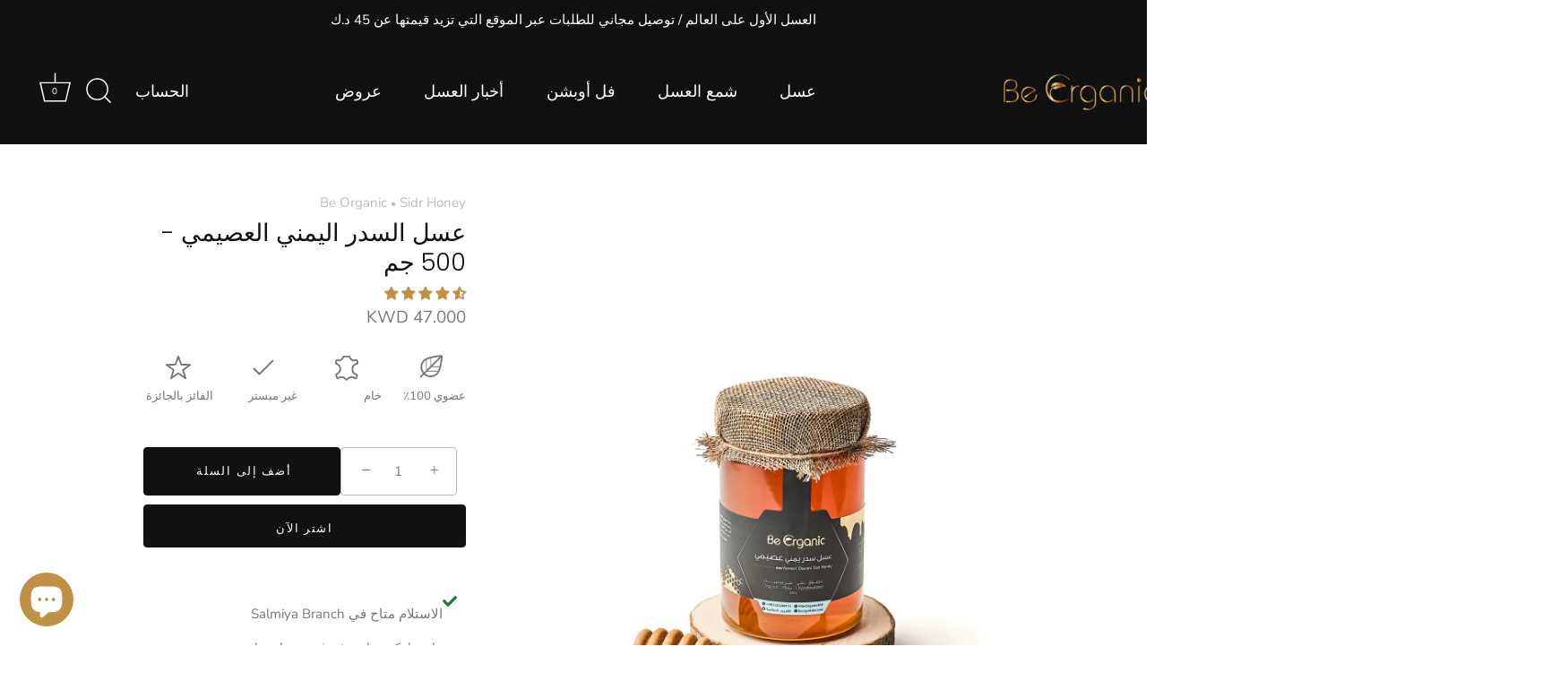

--- FILE ---
content_type: text/html; charset=utf-8
request_url: https://beorganickw.com/ar-sa/products/honey-yemeni-osaimi-sidr-honey-500g
body_size: 67115
content:
<!doctype html>
<html class="no-js" lang="ar">
<head>
<!-- Google Tag Manager -->
<script>(function(w,d,s,l,i){w[l]=w[l]||[];w[l].push({'gtm.start':
new Date().getTime(),event:'gtm.js'});var f=d.getElementsByTagName(s)[0],
j=d.createElement(s),dl=l!='dataLayer'?'&l='+l:'';j.async=true;j.src=
'https://www.googletagmanager.com/gtm.js?id='+i+dl;f.parentNode.insertBefore(j,f);
})(window,document,'script','dataLayer','GTM-WMLP82QN');</script>
<!-- End Google Tag Manager -->
  
<!-- Snap Pixel Code -->
<script type='text/javascript'>
(function(e,t,n){if(e.snaptr)return;var a=e.snaptr=function()
{a.handleRequest?a.handleRequest.apply(a,arguments):a.queue.push(arguments)};
a.queue=[];var s='script';r=t.createElement(s);r.async=!0;
r.src=n;var u=t.getElementsByTagName(s)[0];
u.parentNode.insertBefore(r,u);})(window,document,
'https://sc-static.net/scevent.min.js');

snaptr('init', '9d9fa108-7050-4e2d-96f7-a5ab7a533304', {
'user_email': '__INSERT_USER_EMAIL__'
});

snaptr('track', 'PAGE_VIEW');

</script>
<!-- End Snap Pixel Code -->

<meta name="facebook-domain-verification" content="ca20pwztjs5s25t54524cuidd3afdw" />
<!-- Google tag (gtag.js) -->
<script async src="https://www.googletagmanager.com/gtag/js?id=AW-10989881634"></script>
<script>
  window.dataLayer = window.dataLayer || [];
  function gtag(){dataLayer.push(arguments);}
  gtag('js', new Date());

  gtag('config', 'AW-10989881634');
</script>

  <!-- Google tag (gtag.js) -->
<script async src="https://www.googletagmanager.com/gtag/js?id=G-F6S5D8VFHD"></script>
<script>
  window.dataLayer = window.dataLayer || [];
  function gtag(){dataLayer.push(arguments);}
  gtag('js', new Date());

  gtag('config', 'G-F6S5D8VFHD');
</script>
  
  <!-- Added by AVADA Joy -->
  <script>
      window.AVADA_JOY = window.AVADA_JOY || {};
      window.AVADA_JOY = {"shopId":"FKaSjjRgz9llff1msWRc","placeOrder":{"status":true,"earnPoint":"1","rateMoney":1,"earnBy":"price","statusUseCondition":false,"typeProductMatch":"all","typeCondition":"all","conditions":[{"field":"title","typeMatch":"contains","content":""}],"excludeProducts":[],"includeProducts":[],"event":"place_order"},"pointCalculator":{},"allTiers":[{"id":"Q1g0DK2ILVX68bkPTN7Q","isSystemTier":true,"icon":"https://imgur.com/atrkLg3.png","rateMoney":"","iconCustom":"","placedOrderReward":false,"earnPoint":"","createdAt":"2023-02-12T15:08:02.155Z","targetPoint":0,"members":0,"systemType":"bronze","shopId":"FKaSjjRgz9llff1msWRc","name":"Beekeeper","updatedAt":"2023-05-23T10:36:36.359Z"},{"id":"nKJOvb1FpfyBUqeL5fVw","isSystemTier":true,"icon":"https://imgur.com/A2rT5G0.png","iconCustom":"","createdAt":"2023-02-12T15:08:02.156Z","members":0,"systemType":"silver","shopId":"FKaSjjRgz9llff1msWRc","name":"Hive Leader","earnPoint":"10","targetPoint":7500,"rateMoney":"1","placedOrderReward":true,"updatedAt":"2023-05-23T10:41:21.240Z"},{"id":"4gVfQLEbTpX1z1cFvfLx","isSystemTier":true,"icon":"https://imgur.com/o8PHej5.png","iconCustom":"","createdAt":"2023-02-12T15:08:02.156Z","members":0,"systemType":"gold","shopId":"FKaSjjRgz9llff1msWRc","name":"Royal Bee","earnPoint":"10","targetPoint":20500,"rateMoney":"1","placedOrderReward":true,"updatedAt":"2023-05-23T10:41:52.476Z"}],"tierSettings":null};
      window.AVADA_JOY.status = true;

      const cartProducts = [];
      let productIndex = 0;
      
      window.AVADA_JOY.cartProducts = cartProducts;

      window.AVADA_JOY.account_enabled = true;
      window.AVADA_JOY.login_url = "https:\/\/shopify.com\/19524211\/account?locale=ar\u0026region_country=SA";
      window.AVADA_JOY.register_url = "https:\/\/shopify.com\/19524211\/account?locale=ar";
      window.AVADA_JOY.customer = {
        id: null,
        email: null,
        first_name: null,
        last_name: null,
        point: null
      };
      window.AVADA_JOY.product = {"id":4549771395121,"title":"عسل السدر اليمني العصيمي - 500 جم","handle":"honey-yemeni-osaimi-sidr-honey-500g","description":"\u003cdiv\u003eحصل العسل اليمني العصيمي الملكي على الميدالية الذهبية في مسابقة لندن العالمية للأعسال سنة 2022.\n\u003c\/div\u003e\u003cdiv\u003eعسل السدر العصيمي من قمة قمم العسل اليمني، ينتج منه كمية قليلة سنوياً في وديان العصيمات في اليمن المليئة بأشجار السدر، هو أندر عسل في مجموعة أعسالنا. اذا طلبنا طن منه يمكننا الحصول على ٤٠-٥٠كج كحد أقصى.\n\u003c\/div\u003e\u003cdiv\u003eتركيز السدر فيه عالي مما يزيد من قدراته العلاجية. هو من أفضل أعسالنا\n\u003c\/div\u003e\u003cdiv\u003e١- للوقاية من السرطان.\n\u003c\/div\u003e\u003cdiv\u003e٢- للخصوبة.\u003c\/div\u003e\u003cdiv\u003e\n\u003c\/div\u003e\u003cdiv\u003e\n\u003c\/div\u003e","published_at":"2021-02-20T13:26:18+03:00","created_at":"2020-04-18T12:49:48+03:00","vendor":"Be Organic","type":"Sidr Honey","tags":["Benefits_Anti-Aging","Benefits_Anti-Cancer","Benefits_Avoids Heart Attacks","Benefits_Boosts Energy","Benefits_Provides Essential Nutriants","Benefits_Reduces Blood Pressure","Benefits_Supports Immunity System","Brand_Be Organic","elections2024","Flower_Sidr","Form_Liquid Honey","Origin_Yemen","Section_Honey","Type_Sidr Honey","website"],"price":4700,"price_min":4700,"price_max":4700,"available":true,"price_varies":false,"compare_at_price":0,"compare_at_price_min":0,"compare_at_price_max":0,"compare_at_price_varies":false,"variants":[{"id":31788890751025,"title":"Default Title","option1":"Default Title","option2":null,"option3":null,"sku":"YOSH500","requires_shipping":true,"taxable":false,"featured_image":null,"available":true,"name":"عسل السدر اليمني العصيمي - 500 جم","public_title":null,"options":["Default Title"],"price":4700,"weight":729,"compare_at_price":0,"inventory_quantity":-3,"inventory_management":"shopify","inventory_policy":"continue","barcode":"90751025","requires_selling_plan":false,"selling_plan_allocations":[]}],"images":["\/\/beorganickw.com\/cdn\/shop\/files\/DSC02622_362e2c65-df7e-460b-85e4-a79780734a2e.jpg?v=1756041665","\/\/beorganickw.com\/cdn\/shop\/products\/YemeniOsaimiSidrHoney-500g1-min.jpg?v=1756041665"],"featured_image":"\/\/beorganickw.com\/cdn\/shop\/files\/DSC02622_362e2c65-df7e-460b-85e4-a79780734a2e.jpg?v=1756041665","options":["Title"],"media":[{"alt":"Yemeni Osaimi Sidr Honey - 500g - Be Organic","id":36825401458927,"position":1,"preview_image":{"aspect_ratio":0.8,"height":5000,"width":4000,"src":"\/\/beorganickw.com\/cdn\/shop\/files\/DSC02622_362e2c65-df7e-460b-85e4-a79780734a2e.jpg?v=1756041665"},"aspect_ratio":0.8,"height":5000,"media_type":"image","src":"\/\/beorganickw.com\/cdn\/shop\/files\/DSC02622_362e2c65-df7e-460b-85e4-a79780734a2e.jpg?v=1756041665","width":4000},{"alt":"Yemeni Osaimi Sidr Honey - Sidr Honey - rich antioxidant - improve immunity - be organic - beorganic - natural heal - بي أورجانيك - تقوية المناعة - عسل معجزة الشفاء - علاج طبيعي - مضادات الأكسدة - المناعة - عسل السدر اليمني العصيمي - عسل السدر","id":31332429201647,"position":2,"preview_image":{"aspect_ratio":0.714,"height":2800,"width":2000,"src":"\/\/beorganickw.com\/cdn\/shop\/products\/YemeniOsaimiSidrHoney-500g1-min.jpg?v=1756041665"},"aspect_ratio":0.714,"height":2800,"media_type":"image","src":"\/\/beorganickw.com\/cdn\/shop\/products\/YemeniOsaimiSidrHoney-500g1-min.jpg?v=1756041665","width":2000}],"requires_selling_plan":false,"selling_plan_groups":[],"content":"\u003cdiv\u003eحصل العسل اليمني العصيمي الملكي على الميدالية الذهبية في مسابقة لندن العالمية للأعسال سنة 2022.\n\u003c\/div\u003e\u003cdiv\u003eعسل السدر العصيمي من قمة قمم العسل اليمني، ينتج منه كمية قليلة سنوياً في وديان العصيمات في اليمن المليئة بأشجار السدر، هو أندر عسل في مجموعة أعسالنا. اذا طلبنا طن منه يمكننا الحصول على ٤٠-٥٠كج كحد أقصى.\n\u003c\/div\u003e\u003cdiv\u003eتركيز السدر فيه عالي مما يزيد من قدراته العلاجية. هو من أفضل أعسالنا\n\u003c\/div\u003e\u003cdiv\u003e١- للوقاية من السرطان.\n\u003c\/div\u003e\u003cdiv\u003e٢- للخصوبة.\u003c\/div\u003e\u003cdiv\u003e\n\u003c\/div\u003e\u003cdiv\u003e\n\u003c\/div\u003e"};
      window.AVADA_JOY.page = "product";
      
        window.AVADA_JOY.product.selected_variant_id = 31788890751025;
        window.AVADA_JOY.product.collections = [];
        
          window.AVADA_JOY.product.collections.push(`All of Our Honey`);
        
          window.AVADA_JOY.product.collections.push(`Elections 2024`);
        
          window.AVADA_JOY.product.collections.push(`London Honey Awards 2022 Gold Quality Award Honey`);
        
          window.AVADA_JOY.product.collections.push(`العسل السائل`);
        
          window.AVADA_JOY.product.collections.push(`العسل اليمني`);
        
          window.AVADA_JOY.product.collections.push(`عسل`);
        
          window.AVADA_JOY.product.collections.push(`عسل السدر`);
        
      
    </script>

  <!-- /Added by AVADA Joy -->

  



  <!-- Showcase 5.0.5 -->
<meta name="facebook-domain-verification" content="4ofprug2b88a6tphjr6sfwb91sbzcb" />
  <link rel="preload" href="//beorganickw.com/cdn/shop/t/40/assets/styles.css?v=105911935252842045351765441443" as="style">

  <meta charset="utf-8" />
<meta name="viewport" content="width=device-width,initial-scale=1.0" />
<meta http-equiv="X-UA-Compatible" content="IE=edge">

<link rel="preconnect" href="https://cdn.shopify.com" crossorigin>
<link rel="preconnect" href="https://fonts.shopify.com" crossorigin>
<link rel="preconnect" href="https://monorail-edge.shopifysvc.com"><link rel="preload" as="font" href="//beorganickw.com/cdn/fonts/nunito_sans/nunitosans_n4.0276fe080df0ca4e6a22d9cb55aed3ed5ba6b1da.woff2" type="font/woff2" crossorigin><link rel="preload" as="font" href="//beorganickw.com/cdn/fonts/nunito_sans/nunitosans_n7.25d963ed46da26098ebeab731e90d8802d989fa5.woff2" type="font/woff2" crossorigin><link rel="preload" as="font" href="//beorganickw.com/cdn/fonts/nunito_sans/nunitosans_i4.6e408730afac1484cf297c30b0e67c86d17fc586.woff2" type="font/woff2" crossorigin><link rel="preload" as="font" href="//beorganickw.com/cdn/fonts/nunito_sans/nunitosans_i7.8c1124729eec046a321e2424b2acf328c2c12139.woff2" type="font/woff2" crossorigin><link rel="preload" as="font" href="//beorganickw.com/cdn/fonts/nunito_sans/nunitosans_n4.0276fe080df0ca4e6a22d9cb55aed3ed5ba6b1da.woff2" type="font/woff2" crossorigin><link rel="preload" as="font" href="//beorganickw.com/cdn/fonts/poppins/poppins_n3.05f58335c3209cce17da4f1f1ab324ebe2982441.woff2" type="font/woff2" crossorigin><link rel="preload" as="font" href="//beorganickw.com/cdn/fonts/poppins/poppins_n6.aa29d4918bc243723d56b59572e18228ed0786f6.woff2" type="font/woff2" crossorigin><link rel="preload" href="//beorganickw.com/cdn/shop/t/40/assets/vendor.js?v=141854771668943704401693641972" as="script">
<link rel="preload" href="//beorganickw.com/cdn/shop/t/40/assets/theme.js?v=173651242303104405581693641972" as="script"><link rel="canonical" href="https://beorganickw.com/ar-sa/products/honey-yemeni-osaimi-sidr-honey-500g" /><link rel="shortcut icon" href="//beorganickw.com/cdn/shop/files/Be_Organic_-_FAVICON.png?v=1633850257" type="image/png" /><meta name="description" content="حصل العسل اليمني العصيمي الملكي على الميدالية الذهبية في مسابقة لندن العالمية للأعسال سنة 2022. عسل السدر العصيمي من قمة قمم العسل اليمني، ينتج منه كمية قليلة سنوياً في وديان العصيمات في اليمن المليئة بأشجار السدر، هو أندر عسل في مجموعة أعسالنا. اذا طلبنا طن منه يمكننا الحصول على ٤٠-٥٠كج كحد أقصى. تركيز السدر فيه عالي مما يزيد من قدراته العلاجية. هو من أفضل أعسالنا ١- للوقاية من السرطان. ٢- للخصوبة. . فوائد عسل السدر: ١- عالي جداً بمضادات الأكسدة مما يقلل احتمالية السرطان. ٢- مضادات الأكسدة تقوي البشرة وتؤخر التجاعيد. ٣- يقلل من الكوليسترول الضار و يزيد من معدلات الهيموجلوبين في الدم مما يزيد من كفاءة القلب. ٤- مفيد جداً للعين والبصر. ٥- مفيد للجهاز الهضمي ضد القرحة وضد عسر الهضم. ٦- يزيد من المناعة وخاصة ضد الزكام والإنفلونزا. ٧- يقوي الذاكرة مما يجعله غذاء مميز لطلبة المدارس ولكبار السن. ٨- مقاوم فعال ضد الأرق وخاصة عند تناوله مع وجبة العشاء. ٩- يطور من قوة الجسم ويرفع من معدلات الطاقة الجسمية.">
<link rel="preload" as="font" href="//beorganickw.com/cdn/fonts/nunito_sans/nunitosans_n5.6fc0ed1feb3fc393c40619f180fc49c4d0aae0db.woff2" type="font/woff2" crossorigin><link rel="preload" as="font" href="//beorganickw.com/cdn/fonts/nunito_sans/nunitosans_n6.6e9464eba570101a53130c8130a9e17a8eb55c21.woff2" type="font/woff2" crossorigin><meta name="theme-color" content="#111111">

  <title>
    عسل السدر اليمني العصيمي - 500 جم | بي أورجانيك &ndash; Be Organic
  </title>

  <meta property="og:site_name" content="Be Organic">
<meta property="og:url" content="https://beorganickw.com/ar-sa/products/honey-yemeni-osaimi-sidr-honey-500g">
<meta property="og:title" content="عسل السدر اليمني العصيمي - 500 جم | بي أورجانيك">
<meta property="og:type" content="product">
<meta property="og:description" content="حصل العسل اليمني العصيمي الملكي على الميدالية الذهبية في مسابقة لندن العالمية للأعسال سنة 2022. عسل السدر العصيمي من قمة قمم العسل اليمني، ينتج منه كمية قليلة سنوياً في وديان العصيمات في اليمن المليئة بأشجار السدر، هو أندر عسل في مجموعة أعسالنا. اذا طلبنا طن منه يمكننا الحصول على ٤٠-٥٠كج كحد أقصى. تركيز السدر فيه عالي مما يزيد من قدراته العلاجية. هو من أفضل أعسالنا ١- للوقاية من السرطان. ٢- للخصوبة. . فوائد عسل السدر: ١- عالي جداً بمضادات الأكسدة مما يقلل احتمالية السرطان. ٢- مضادات الأكسدة تقوي البشرة وتؤخر التجاعيد. ٣- يقلل من الكوليسترول الضار و يزيد من معدلات الهيموجلوبين في الدم مما يزيد من كفاءة القلب. ٤- مفيد جداً للعين والبصر. ٥- مفيد للجهاز الهضمي ضد القرحة وضد عسر الهضم. ٦- يزيد من المناعة وخاصة ضد الزكام والإنفلونزا. ٧- يقوي الذاكرة مما يجعله غذاء مميز لطلبة المدارس ولكبار السن. ٨- مقاوم فعال ضد الأرق وخاصة عند تناوله مع وجبة العشاء. ٩- يطور من قوة الجسم ويرفع من معدلات الطاقة الجسمية."><meta property="og:image" content="http://beorganickw.com/cdn/shop/files/DSC02622_362e2c65-df7e-460b-85e4-a79780734a2e_1200x1200.jpg?v=1756041665">
  <meta property="og:image:secure_url" content="https://beorganickw.com/cdn/shop/files/DSC02622_362e2c65-df7e-460b-85e4-a79780734a2e_1200x1200.jpg?v=1756041665">
  <meta property="og:image:width" content="4000">
  <meta property="og:image:height" content="5000"><meta property="og:price:amount" content="47.00">
  <meta property="og:price:currency" content="KWD"><meta name="twitter:site" content="@beorganickw"><meta name="twitter:card" content="summary_large_image">
<meta name="twitter:title" content="عسل السدر اليمني العصيمي - 500 جم | بي أورجانيك">
<meta name="twitter:description" content="حصل العسل اليمني العصيمي الملكي على الميدالية الذهبية في مسابقة لندن العالمية للأعسال سنة 2022. عسل السدر العصيمي من قمة قمم العسل اليمني، ينتج منه كمية قليلة سنوياً في وديان العصيمات في اليمن المليئة بأشجار السدر، هو أندر عسل في مجموعة أعسالنا. اذا طلبنا طن منه يمكننا الحصول على ٤٠-٥٠كج كحد أقصى. تركيز السدر فيه عالي مما يزيد من قدراته العلاجية. هو من أفضل أعسالنا ١- للوقاية من السرطان. ٢- للخصوبة. . فوائد عسل السدر: ١- عالي جداً بمضادات الأكسدة مما يقلل احتمالية السرطان. ٢- مضادات الأكسدة تقوي البشرة وتؤخر التجاعيد. ٣- يقلل من الكوليسترول الضار و يزيد من معدلات الهيموجلوبين في الدم مما يزيد من كفاءة القلب. ٤- مفيد جداً للعين والبصر. ٥- مفيد للجهاز الهضمي ضد القرحة وضد عسر الهضم. ٦- يزيد من المناعة وخاصة ضد الزكام والإنفلونزا. ٧- يقوي الذاكرة مما يجعله غذاء مميز لطلبة المدارس ولكبار السن. ٨- مقاوم فعال ضد الأرق وخاصة عند تناوله مع وجبة العشاء. ٩- يطور من قوة الجسم ويرفع من معدلات الطاقة الجسمية.">


  <style data-shopify>
    :root {
      --viewport-height: 100vh;
      --viewport-height-first-section: 100vh;
    }
  </style>

  <link href="//beorganickw.com/cdn/shop/t/40/assets/styles.css?v=105911935252842045351765441443" rel="stylesheet" type="text/css" media="all" />

  <script>window.performance && window.performance.mark && window.performance.mark('shopify.content_for_header.start');</script><meta name="google-site-verification" content="OyblZMs_D8WKZfRx0-XFcLQ5KZ1aaonyGC2q9KFQR3Q">
<meta name="google-site-verification" content="vCxTUCL41IY8nj8h6KVFzb851tAKM0bd3wEGtAXQ5kk">
<meta name="google-site-verification" content="OyblZMs_D8WKZfRx0-XFcLQ5KZ1aaonyGC2q9KFQR3Q">
<meta name="facebook-domain-verification" content="3scp3i6mb164gyyoyjkc0d4ie9dvon">
<meta name="facebook-domain-verification" content="ca20pwztjs5s25t54524cuidd3afdw">
<meta id="shopify-digital-wallet" name="shopify-digital-wallet" content="/19524211/digital_wallets/dialog">
<link rel="alternate" hreflang="x-default" href="https://beorganickw.com/products/honey-yemeni-osaimi-sidr-honey-500g">
<link rel="alternate" hreflang="ar-SA" href="https://beorganickw.com/ar-sa/products/honey-yemeni-osaimi-sidr-honey-500g">
<link rel="alternate" hreflang="en-SA" href="https://beorganickw.com/en-sa/products/honey-yemeni-osaimi-sidr-honey-500g">
<link rel="alternate" hreflang="en-QA" href="https://beorganickw.com/en-qa/products/honey-yemeni-osaimi-sidr-honey-500g">
<link rel="alternate" hreflang="ar-QA" href="https://beorganickw.com/ar-qa/products/honey-yemeni-osaimi-sidr-honey-500g">
<link rel="alternate" hreflang="en-AE" href="https://beorganickw.com/en-ae/products/honey-yemeni-osaimi-sidr-honey-500g">
<link rel="alternate" hreflang="en-BH" href="https://beorganickw.com/en-bh/products/honey-yemeni-osaimi-sidr-honey-500g">
<link rel="alternate" hreflang="en-OM" href="https://beorganickw.com/en-om/products/honey-yemeni-osaimi-sidr-honey-500g">
<link rel="alternate" hreflang="ar-KW" href="https://beorganickw.com/products/honey-yemeni-osaimi-sidr-honey-500g">
<link rel="alternate" hreflang="en-KW" href="https://beorganickw.com/en/products/honey-yemeni-osaimi-sidr-honey-500g">
<link rel="alternate" type="application/json+oembed" href="https://beorganickw.com/ar-sa/products/honey-yemeni-osaimi-sidr-honey-500g.oembed">
<script async="async" src="/checkouts/internal/preloads.js?locale=ar-SA"></script>
<script id="shopify-features" type="application/json">{"accessToken":"5a31d5a642bd096f17b5b236b982bffb","betas":["rich-media-storefront-analytics"],"domain":"beorganickw.com","predictiveSearch":true,"shopId":19524211,"locale":"ar"}</script>
<script>var Shopify = Shopify || {};
Shopify.shop = "be-organic-kw.myshopify.com";
Shopify.locale = "ar";
Shopify.currency = {"active":"KWD","rate":"1.0"};
Shopify.country = "SA";
Shopify.theme = {"name":"Showcase","id":137564487919,"schema_name":"Showcase","schema_version":"5.0.5","theme_store_id":677,"role":"main"};
Shopify.theme.handle = "null";
Shopify.theme.style = {"id":null,"handle":null};
Shopify.cdnHost = "beorganickw.com/cdn";
Shopify.routes = Shopify.routes || {};
Shopify.routes.root = "/ar-sa/";</script>
<script type="module">!function(o){(o.Shopify=o.Shopify||{}).modules=!0}(window);</script>
<script>!function(o){function n(){var o=[];function n(){o.push(Array.prototype.slice.apply(arguments))}return n.q=o,n}var t=o.Shopify=o.Shopify||{};t.loadFeatures=n(),t.autoloadFeatures=n()}(window);</script>
<script id="shop-js-analytics" type="application/json">{"pageType":"product"}</script>
<script defer="defer" async type="module" src="//beorganickw.com/cdn/shopifycloud/shop-js/modules/v2/client.init-shop-cart-sync_BT-GjEfc.en.esm.js"></script>
<script defer="defer" async type="module" src="//beorganickw.com/cdn/shopifycloud/shop-js/modules/v2/chunk.common_D58fp_Oc.esm.js"></script>
<script defer="defer" async type="module" src="//beorganickw.com/cdn/shopifycloud/shop-js/modules/v2/chunk.modal_xMitdFEc.esm.js"></script>
<script type="module">
  await import("//beorganickw.com/cdn/shopifycloud/shop-js/modules/v2/client.init-shop-cart-sync_BT-GjEfc.en.esm.js");
await import("//beorganickw.com/cdn/shopifycloud/shop-js/modules/v2/chunk.common_D58fp_Oc.esm.js");
await import("//beorganickw.com/cdn/shopifycloud/shop-js/modules/v2/chunk.modal_xMitdFEc.esm.js");

  window.Shopify.SignInWithShop?.initShopCartSync?.({"fedCMEnabled":true,"windoidEnabled":true});

</script>
<script>(function() {
  var isLoaded = false;
  function asyncLoad() {
    if (isLoaded) return;
    isLoaded = true;
    var urls = ["https:\/\/tabs.stationmade.com\/registered-scripts\/tabs-by-station.js?shop=be-organic-kw.myshopify.com","\/\/cdn.shopify.com\/proxy\/aba6ca4fbf8e569c753b00e7d0fc592735bf78a9db5281b0bff2ce6f967a800b\/bingshoppingtool-t2app-prod.trafficmanager.net\/uet\/tracking_script?shop=be-organic-kw.myshopify.com\u0026sp-cache-control=cHVibGljLCBtYXgtYWdlPTkwMA","https:\/\/cdn1.stamped.io\/files\/widget.min.js?shop=be-organic-kw.myshopify.com","https:\/\/cdn-app.sealsubscriptions.com\/shopify\/public\/js\/sealsubscriptions.js?shop=be-organic-kw.myshopify.com","https:\/\/intg.snapchat.com\/shopify\/shopify-scevent-init.js?id=9d9fa108-7050-4e2d-96f7-a5ab7a533304\u0026shop=be-organic-kw.myshopify.com"];
    for (var i = 0; i < urls.length; i++) {
      var s = document.createElement('script');
      s.type = 'text/javascript';
      s.async = true;
      s.src = urls[i];
      var x = document.getElementsByTagName('script')[0];
      x.parentNode.insertBefore(s, x);
    }
  };
  if(window.attachEvent) {
    window.attachEvent('onload', asyncLoad);
  } else {
    window.addEventListener('load', asyncLoad, false);
  }
})();</script>
<script id="__st">var __st={"a":19524211,"offset":10800,"reqid":"37625553-fac2-41a9-8a67-05f931269166-1769103127","pageurl":"beorganickw.com\/ar-sa\/products\/honey-yemeni-osaimi-sidr-honey-500g","u":"d2952af96556","p":"product","rtyp":"product","rid":4549771395121};</script>
<script>window.ShopifyPaypalV4VisibilityTracking = true;</script>
<script id="form-persister">!function(){'use strict';const t='contact',e='new_comment',n=[[t,t],['blogs',e],['comments',e],[t,'customer']],o='password',r='form_key',c=['recaptcha-v3-token','g-recaptcha-response','h-captcha-response',o],s=()=>{try{return window.sessionStorage}catch{return}},i='__shopify_v',u=t=>t.elements[r],a=function(){const t=[...n].map((([t,e])=>`form[action*='/${t}']:not([data-nocaptcha='true']) input[name='form_type'][value='${e}']`)).join(',');var e;return e=t,()=>e?[...document.querySelectorAll(e)].map((t=>t.form)):[]}();function m(t){const e=u(t);a().includes(t)&&(!e||!e.value)&&function(t){try{if(!s())return;!function(t){const e=s();if(!e)return;const n=u(t);if(!n)return;const o=n.value;o&&e.removeItem(o)}(t);const e=Array.from(Array(32),(()=>Math.random().toString(36)[2])).join('');!function(t,e){u(t)||t.append(Object.assign(document.createElement('input'),{type:'hidden',name:r})),t.elements[r].value=e}(t,e),function(t,e){const n=s();if(!n)return;const r=[...t.querySelectorAll(`input[type='${o}']`)].map((({name:t})=>t)),u=[...c,...r],a={};for(const[o,c]of new FormData(t).entries())u.includes(o)||(a[o]=c);n.setItem(e,JSON.stringify({[i]:1,action:t.action,data:a}))}(t,e)}catch(e){console.error('failed to persist form',e)}}(t)}const f=t=>{if('true'===t.dataset.persistBound)return;const e=function(t,e){const n=function(t){return'function'==typeof t.submit?t.submit:HTMLFormElement.prototype.submit}(t).bind(t);return function(){let t;return()=>{t||(t=!0,(()=>{try{e(),n()}catch(t){(t=>{console.error('form submit failed',t)})(t)}})(),setTimeout((()=>t=!1),250))}}()}(t,(()=>{m(t)}));!function(t,e){if('function'==typeof t.submit&&'function'==typeof e)try{t.submit=e}catch{}}(t,e),t.addEventListener('submit',(t=>{t.preventDefault(),e()})),t.dataset.persistBound='true'};!function(){function t(t){const e=(t=>{const e=t.target;return e instanceof HTMLFormElement?e:e&&e.form})(t);e&&m(e)}document.addEventListener('submit',t),document.addEventListener('DOMContentLoaded',(()=>{const e=a();for(const t of e)f(t);var n;n=document.body,new window.MutationObserver((t=>{for(const e of t)if('childList'===e.type&&e.addedNodes.length)for(const t of e.addedNodes)1===t.nodeType&&'FORM'===t.tagName&&a().includes(t)&&f(t)})).observe(n,{childList:!0,subtree:!0,attributes:!1}),document.removeEventListener('submit',t)}))}()}();</script>
<script integrity="sha256-4kQ18oKyAcykRKYeNunJcIwy7WH5gtpwJnB7kiuLZ1E=" data-source-attribution="shopify.loadfeatures" defer="defer" src="//beorganickw.com/cdn/shopifycloud/storefront/assets/storefront/load_feature-a0a9edcb.js" crossorigin="anonymous"></script>
<script data-source-attribution="shopify.dynamic_checkout.dynamic.init">var Shopify=Shopify||{};Shopify.PaymentButton=Shopify.PaymentButton||{isStorefrontPortableWallets:!0,init:function(){window.Shopify.PaymentButton.init=function(){};var t=document.createElement("script");t.src="https://beorganickw.com/cdn/shopifycloud/portable-wallets/latest/portable-wallets.ar.js",t.type="module",document.head.appendChild(t)}};
</script>
<script data-source-attribution="shopify.dynamic_checkout.buyer_consent">
  function portableWalletsHideBuyerConsent(e){var t=document.getElementById("shopify-buyer-consent"),n=document.getElementById("shopify-subscription-policy-button");t&&n&&(t.classList.add("hidden"),t.setAttribute("aria-hidden","true"),n.removeEventListener("click",e))}function portableWalletsShowBuyerConsent(e){var t=document.getElementById("shopify-buyer-consent"),n=document.getElementById("shopify-subscription-policy-button");t&&n&&(t.classList.remove("hidden"),t.removeAttribute("aria-hidden"),n.addEventListener("click",e))}window.Shopify?.PaymentButton&&(window.Shopify.PaymentButton.hideBuyerConsent=portableWalletsHideBuyerConsent,window.Shopify.PaymentButton.showBuyerConsent=portableWalletsShowBuyerConsent);
</script>
<script>
  function portableWalletsCleanup(e){e&&e.src&&console.error("Failed to load portable wallets script "+e.src);var t=document.querySelectorAll("shopify-accelerated-checkout .shopify-payment-button__skeleton, shopify-accelerated-checkout-cart .wallet-cart-button__skeleton"),e=document.getElementById("shopify-buyer-consent");for(let e=0;e<t.length;e++)t[e].remove();e&&e.remove()}function portableWalletsNotLoadedAsModule(e){e instanceof ErrorEvent&&"string"==typeof e.message&&e.message.includes("import.meta")&&"string"==typeof e.filename&&e.filename.includes("portable-wallets")&&(window.removeEventListener("error",portableWalletsNotLoadedAsModule),window.Shopify.PaymentButton.failedToLoad=e,"loading"===document.readyState?document.addEventListener("DOMContentLoaded",window.Shopify.PaymentButton.init):window.Shopify.PaymentButton.init())}window.addEventListener("error",portableWalletsNotLoadedAsModule);
</script>

<script type="module" src="https://beorganickw.com/cdn/shopifycloud/portable-wallets/latest/portable-wallets.ar.js" onError="portableWalletsCleanup(this)" crossorigin="anonymous"></script>
<script nomodule>
  document.addEventListener("DOMContentLoaded", portableWalletsCleanup);
</script>

<link id="shopify-accelerated-checkout-styles" rel="stylesheet" media="screen" href="https://beorganickw.com/cdn/shopifycloud/portable-wallets/latest/accelerated-checkout-backwards-compat.css" crossorigin="anonymous">
<style id="shopify-accelerated-checkout-cart">
        #shopify-buyer-consent {
  margin-top: 1em;
  display: inline-block;
  width: 100%;
}

#shopify-buyer-consent.hidden {
  display: none;
}

#shopify-subscription-policy-button {
  background: none;
  border: none;
  padding: 0;
  text-decoration: underline;
  font-size: inherit;
  cursor: pointer;
}

#shopify-subscription-policy-button::before {
  box-shadow: none;
}

      </style>

<script>window.performance && window.performance.mark && window.performance.mark('shopify.content_for_header.end');</script>

  <script>
    document.documentElement.className = document.documentElement.className.replace('no-js', 'js');
    window.theme = window.theme || {};
    
      theme.money_format_with_code_preference = "\u003cspan class=transcy-money notranslate\u003e{{ amount }}0 KWD\u003c\/span\u003e";
    
    theme.money_format = "\u003cspan class=transcy-money notranslate\u003e{{ amount }}0 KWD\u003c\/span\u003e";
    theme.money_container = '.theme-money';
    theme.strings = {
      previous: "السابق",
      next: "التالي",
      close: "أغلق",
      addressError: "خطأ في البحث عن هذا العنوان",
      addressNoResults: "لا توجد نتائج لهذا العنوان",
      addressQueryLimit: "لقد تجاوزت حد استخدام Google API. ضع في اعتبارك الترقية إلى خطة بريميوم.",
      authError: "كانت هناك مشكلة في مصادقة مفتاح API لخرائط Google.",
      back: "الرجوع",
      cartConfirmation: "يجب أن توافق على الشروط والأحكام قبل المتابعة.",
      loadMore: "تحميل المزيد",
      infiniteScrollNoMore: "لا توجد نتائج أخرى",
      priceNonExistent: "غير متوفره",
      buttonDefault: "أضف إلى السلة ",
      buttonPreorder: "طلب مسبق",
      buttonNoStock: "إنتهى من المخزون",
      buttonNoVariant: "غير متوفره",
      variantNoStock: "نفذت الكمية",
      unitPriceSeparator: " \/ ",
      colorBoxPrevious: "السابق",
      colorBoxNext: "التالي",
      colorBoxClose: "أغلق",
      navigateHome: "الصفحة الرئيسية",
      productAddingToCart: "جار الإضافة",
      productAddedToCart: "تمت الإضافة إلى عربة التسوق",
      popupWasAdded: "تمت إضافته إلى عربة التسوق الخاصة بك",
      popupCheckout: "الدفع",
      popupContinueShopping: "الاستمرار بالتسوق",
      onlyXLeft: "[[ quantity ]] في المخزن",
      priceSoldOut: "إنتهى من المخزن",
      loading: "جار التحميل...",
      viewCart: "عرض عربة التسوق",
      page: "الصفحة {{ page }}",
      imageSlider: "شريط الصور",
      clearAll: "امسح الكل"
    };
    theme.routes = {
      root_url: '/ar-sa',
      cart_url: '/ar-sa/cart',
      cart_add_url: '/ar-sa/cart/add',
      checkout: '/checkout'
    };
    theme.settings = {
      productImageParallax: true,
      animationEnabledDesktop: true,
      animationEnabledMobile: true
    };

    theme.checkViewportFillers = function(){
      var toggleState = false;
      var elPageContent = document.getElementById('page-content');
      if(elPageContent) {
        var elOverlapSection = elPageContent.querySelector('.header-overlap-section');
        if (elOverlapSection) {
          var padding = parseInt(getComputedStyle(elPageContent).getPropertyValue('padding-top'));
          toggleState = ((Math.round(elOverlapSection.offsetTop) - padding) === 0);
        }
      }
      if(toggleState) {
        document.getElementsByTagName('body')[0].classList.add('header-section-overlap');
      } else {
        document.getElementsByTagName('body')[0].classList.remove('header-section-overlap');
      }
    };

    theme.assessAltLogo = function(){
      var elsOverlappers = document.querySelectorAll('.needs-alt-logo');
      var useAltLogo = false;
      if(elsOverlappers.length) {
        var elSiteControl = document.querySelector('#site-control');
        var elSiteControlInner = document.querySelector('#site-control .site-control__inner');
        var headerMid = elSiteControlInner.offsetTop + elSiteControl.offsetTop + elSiteControlInner.offsetHeight / 2;
        Array.prototype.forEach.call(elsOverlappers, function(el, i){
          var thisTop = el.getBoundingClientRect().top;
          var thisBottom = thisTop + el.offsetHeight;
          if(headerMid > thisTop && headerMid < thisBottom) {
            useAltLogo = true;
            return false;
          }
        });
      }
      if(useAltLogo) {
        document.getElementsByTagName('body')[0].classList.add('use-alt-logo');
      } else {
        document.getElementsByTagName('body')[0].classList.remove('use-alt-logo');
      }
    };
  </script>

    
  <style>
    body{
    	direction: rtl!important;
    }
    .nav-right-side{
    	margin-left: 50px;
    }
    #address_tables, #comments, #template, .rte{
    text-align:right!important;
    }
    .product-area .price-area, .product-area .product-area__details__title, .product-area .product-area__text-block, .product-area .spr-badge, .product-area .vendor{
     text-align:right!important;
    }
    
    .cc-tabs{
     text-align:right!important;
    }
    .cc-tabs.cc-tabs--accordion-mode .cc-tabs__tab .cc-tabs__accordion__header:after, .cc-tabs.cc-tabs--accordion-mode .cc-tabs__tab .cc-tabs__accordion__header:before{
    left:0!important;
      right:unset!important;
    }
    #shopify-product-reviews .spr-review-header-title{
    text-align:right!important;
    }
    .collection-block .caption, .product-block .caption{
     text-align:right!important;
    }
    .collection-block .price, .product-block .price{
     text-align:right!important;
    }
    .collection-block .themed-product-reviews, .product-block .themed-product-reviews{
    text-align:right!important;
    }
    .section-footer .section-footer__title{
     text-align:right!important;
    }
    .align-left{
     text-align:right!important;
    }
    .site-control.nav-inline-desktop .site-control__inner .nav-row .nav-columns>li{
    text-align:right!important;
    }
    .site-control.nav-inline-desktop .site-control__inner .nav-row .nav-columns .column-title{
    text-align:right!important;
    }
    .site-control.nav-inline-desktop .site-control__inner .nav-row .nav-columns>li>ul>li>a{
    text-align:right!important;
    }
    .site-control.nav-inline-desktop .site-control__inner .nav-row .nav-columns>li>ul{
    padding:0!important;
    }
   
     .overlay-type .line-2 {
              text-align: center !important;
        }
       .collection-block.hover-info .caption.upper {
           text-align: center !important;
       }
       .collection-block.hover-info .caption.upper .collection-count {
        text-align: center !important;
       }
    body:not(.user-is-tabbing) .cc-accordion-item__title{
        text-align: right;
    }
    .theme-filter-container .cc-product-filter {
          margin-left: 35px;
    }
    .slideshow {
    direction: initial;
    }
    @media (min-width: 768px){
.product-area .product-area__details__header {
    text-align: right !important;
}}
  </style>
  
<style>
div#goog-gt-tt {
           display: none !important;
}

</style>
 <script>
    document.addEventListener("DOMContentLoaded", function () {
        function _transcyReplaceTagTranscy(node) {
            node.childNodes.forEach(function (el) {
                if (el.nodeType === 3) {  // If this is a text node, replace the text
                    if (el.nodeValue.trim() !== "" && (el.nodeValue.includes('<transcy>') || el.nodeValue.includes('</transcy>'))) {
                        el.nodeValue = el.nodeValue.replace('<transcy>', '').replace('</transcy>', '').replace(/&amp;/gi, "&");
                    }
                } else { // Else recurse on this node
                    _transcyReplaceTagTranscy(el);
                }
            })
        }



        setTimeout(function(){ 
            [].forEach.call(document.body.getElementsByTagName('*'), function (element) {
                _transcyReplaceTagTranscy(element)
            });
        }, 500);
    });
  
  </script> 
   
<!-- Start of Judge.me Core -->
<link rel="dns-prefetch" href="https://cdn.judge.me/">
<script data-cfasync='false' class='jdgm-settings-script'>window.jdgmSettings={"pagination":5,"disable_web_reviews":false,"badge_no_review_text":"لا توجد مراجعات","badge_n_reviews_text":"{{ n }} مراجعة/مراجعات","badge_star_color":"#c09145","hide_badge_preview_if_no_reviews":true,"badge_hide_text":true,"enforce_center_preview_badge":false,"widget_title":"مراجعات العملاء","widget_open_form_text":"كتابة مراجعة","widget_close_form_text":"إلغاء المراجعة","widget_refresh_page_text":"تحديث الصفحة","widget_summary_text":"بناءً على {{ number_of_reviews }} مراجعة/مراجعات","widget_no_review_text":"كن أول من يكتب مراجعة","widget_name_field_text":"اسم العرض","widget_verified_name_field_text":"الاسم الموثق (عام)","widget_name_placeholder_text":"اسم العرض","widget_required_field_error_text":"هذا الحقل مطلوب.","widget_email_field_text":"البريد الإلكتروني","widget_verified_email_field_text":"البريد الإلكتروني الموثق (خاص، لا يمكن تعديله)","widget_email_placeholder_text":"بريدك الإلكتروني","widget_email_field_error_text":"الرجاء إدخال عنوان بريد إلكتروني صالح.","widget_rating_field_text":"التقييم","widget_review_title_field_text":"عنوان المراجعة","widget_review_title_placeholder_text":"أعط مراجعتك عنوانًا","widget_review_body_field_text":"محتوى المراجعة","widget_review_body_placeholder_text":"ابدأ الكتابة هنا...","widget_pictures_field_text":"صورة/فيديو (اختياري)","widget_submit_review_text":"إرسال المراجعة","widget_submit_verified_review_text":"إرسال مراجعة موثقة","widget_submit_success_msg_with_auto_publish":"شكرًا لك! يرجى تحديث الصفحة بعد لحظات قليلة لرؤية مراجعتك. يمكنك إزالة أو تعديل مراجعتك عن طريق تسجيل الدخول إلى \u003ca href='https://judge.me/login' target='_blank' rel='nofollow noopener'\u003eJudge.me\u003c/a\u003e","widget_submit_success_msg_no_auto_publish":"شكرًا لك! سيتم نشر مراجعتك بمجرد موافقة مسؤول المتجر عليها. يمكنك إزالة أو تعديل مراجعتك عن طريق تسجيل الدخول إلى \u003ca href='https://judge.me/login' target='_blank' rel='nofollow noopener'\u003eJudge.me\u003c/a\u003e","widget_show_default_reviews_out_of_total_text":"عرض {{ n_reviews_shown }} من إجمالي {{ n_reviews }} مراجعة.","widget_show_all_link_text":"عرض الكل","widget_show_less_link_text":"عرض أقل","widget_author_said_text":"{{ reviewer_name }} قال:","widget_days_text":"منذ {{ n }} يوم/أيام","widget_weeks_text":"منذ {{ n }} أسبوع/أسابيع","widget_months_text":"منذ {{ n }} شهر/أشهر","widget_years_text":"منذ {{ n }} سنة/سنوات","widget_yesterday_text":"أمس","widget_today_text":"اليوم","widget_replied_text":"\u003e\u003e {{ shop_name }} رد:","widget_read_more_text":"قراءة المزيد","widget_reviewer_name_as_initial":"","widget_rating_filter_color":"#c09145","widget_rating_filter_see_all_text":"مشاهدة جميع المراجعات","widget_sorting_most_recent_text":"الأحدث","widget_sorting_highest_rating_text":"أعلى تقييم","widget_sorting_lowest_rating_text":"أدنى تقييم","widget_sorting_with_pictures_text":"الصور فقط","widget_sorting_most_helpful_text":"الأكثر فائدة","widget_open_question_form_text":"اطرح سؤالاً","widget_reviews_subtab_text":"المراجعات","widget_questions_subtab_text":"الأسئلة","widget_question_label_text":"سؤال","widget_answer_label_text":"إجابة","widget_question_placeholder_text":"اكتب سؤالك هنا","widget_submit_question_text":"إرسال السؤال","widget_question_submit_success_text":"شكرًا على سؤالك! سنخطرك بمجرد الإجابة عليه.","widget_star_color":"#c09145","verified_badge_text":"موثق","verified_badge_bg_color":"","verified_badge_text_color":"","verified_badge_placement":"left-of-reviewer-name","widget_review_max_height":"","widget_hide_border":false,"widget_social_share":false,"widget_thumb":false,"widget_review_location_show":false,"widget_location_format":"country_iso_code","all_reviews_include_out_of_store_products":true,"all_reviews_out_of_store_text":"(خارج المتجر)","all_reviews_pagination":100,"all_reviews_product_name_prefix_text":"حول","enable_review_pictures":false,"enable_question_anwser":true,"widget_theme":"leex","review_date_format":"timestamp","default_sort_method":"most-recent","widget_product_reviews_subtab_text":"مراجعات المنتج","widget_shop_reviews_subtab_text":"مراجعات المتجر","widget_other_products_reviews_text":"مراجعات للمنتجات الأخرى","widget_store_reviews_subtab_text":"مراجعات المتجر","widget_no_store_reviews_text":"لم يتم العثور على مراجعات لهذا المتجر بعد","widget_web_restriction_product_reviews_text":"هذا المنتج لم يتلقى أي مراجعات بعد","widget_no_items_text":"لم يتم العثور على عناصر","widget_show_more_text":"عرض المزيد","widget_write_a_store_review_text":"كتابة مراجعة للمتجر","widget_other_languages_heading":"المراجعات بلغات أخرى","widget_translate_review_text":"ترجمة المراجعة إلى {{ language }}","widget_translating_review_text":"جاري الترجمة...","widget_show_original_translation_text":"إظهار الأصل ({{ language }})","widget_translate_review_failed_text":"تعذرت ترجمة المراجعة.","widget_translate_review_retry_text":"إعادة المحاولة","widget_translate_review_try_again_later_text":"حاول مرة أخرى لاحقًا","show_product_url_for_grouped_product":false,"widget_sorting_pictures_first_text":"الصور أولاً","show_pictures_on_all_rev_page_mobile":false,"show_pictures_on_all_rev_page_desktop":false,"floating_tab_hide_mobile_install_preference":false,"floating_tab_button_name":"★ المراجعات","floating_tab_title":"دع العملاء يتحدثون عنا","floating_tab_button_color":"","floating_tab_button_background_color":"","floating_tab_url":"","floating_tab_url_enabled":true,"floating_tab_tab_style":"text","all_reviews_text_badge_text":"العملاء يقيموننا {{ shop.metafields.judgeme.all_reviews_rating | round: 1 }}/5 بناءً على {{ shop.metafields.judgeme.all_reviews_count }} مراجعة.","all_reviews_text_badge_text_branded_style":"{{ shop.metafields.judgeme.all_reviews_rating | round: 1 }} من 5 نجوم بناءً على {{ shop.metafields.judgeme.all_reviews_count }} مراجعة","is_all_reviews_text_badge_a_link":false,"show_stars_for_all_reviews_text_badge":false,"all_reviews_text_badge_url":"","all_reviews_text_style":"text","all_reviews_text_color_style":"judgeme_brand_color","all_reviews_text_color":"#108474","all_reviews_text_show_jm_brand":true,"featured_carousel_show_header":true,"featured_carousel_title":"دع العملاء يتحدثون عنا","testimonials_carousel_title":"يقول العملاء عنا","videos_carousel_title":"قصص عملاء حقيقية","cards_carousel_title":"يقول العملاء عنا","featured_carousel_count_text":"من {{ n }} مراجعة","featured_carousel_add_link_to_all_reviews_page":false,"featured_carousel_url":"","featured_carousel_show_images":true,"featured_carousel_autoslide_interval":5,"featured_carousel_arrows_on_the_sides":true,"featured_carousel_height":250,"featured_carousel_width":80,"featured_carousel_image_size":0,"featured_carousel_image_height":250,"featured_carousel_arrow_color":"#c09145","verified_count_badge_style":"vintage","verified_count_badge_orientation":"horizontal","verified_count_badge_color_style":"judgeme_brand_color","verified_count_badge_color":"#108474","is_verified_count_badge_a_link":true,"verified_count_badge_url":"","verified_count_badge_show_jm_brand":true,"widget_rating_preset_default":5,"widget_first_sub_tab":"product-reviews","widget_show_histogram":true,"widget_histogram_use_custom_color":true,"widget_pagination_use_custom_color":false,"widget_star_use_custom_color":true,"widget_verified_badge_use_custom_color":false,"widget_write_review_use_custom_color":false,"picture_reminder_submit_button":"تحميل الصور","enable_review_videos":false,"mute_video_by_default":false,"widget_sorting_videos_first_text":"الفيديوهات أولاً","widget_review_pending_text":"قيد الانتظار","featured_carousel_items_for_large_screen":5,"social_share_options_order":"Facebook,Twitter","remove_microdata_snippet":true,"disable_json_ld":false,"enable_json_ld_products":false,"preview_badge_show_question_text":true,"preview_badge_no_question_text":"لا توجد أسئلة","preview_badge_n_question_text":"{{ number_of_questions }} سؤال/أسئلة","qa_badge_show_icon":true,"qa_badge_icon_color":"#c09145","qa_badge_position":"same-row","remove_judgeme_branding":true,"widget_add_search_bar":true,"widget_search_bar_placeholder":"يبحث","widget_sorting_verified_only_text":"الموثقة فقط","featured_carousel_theme":"card","featured_carousel_show_rating":true,"featured_carousel_show_title":true,"featured_carousel_show_body":true,"featured_carousel_show_date":false,"featured_carousel_show_reviewer":true,"featured_carousel_show_product":false,"featured_carousel_header_background_color":"#108474","featured_carousel_header_text_color":"#ffffff","featured_carousel_name_product_separator":"reviewed","featured_carousel_full_star_background":"#c09145","featured_carousel_empty_star_background":"#dadada","featured_carousel_vertical_theme_background":"#f9fafb","featured_carousel_verified_badge_enable":false,"featured_carousel_verified_badge_color":"#108474","featured_carousel_border_style":"round","featured_carousel_review_line_length_limit":3,"featured_carousel_more_reviews_button_text":"قراءة المزيد من المراجعات","featured_carousel_view_product_button_text":"عرض المنتج","all_reviews_page_load_reviews_on":"scroll","all_reviews_page_load_more_text":"تحميل المزيد من المراجعات","disable_fb_tab_reviews":false,"enable_ajax_cdn_cache":false,"widget_public_name_text":"يتم عرضها علنًا مثل","default_reviewer_name":"John Smith","default_reviewer_name_has_non_latin":true,"widget_reviewer_anonymous":"مجهول","medals_widget_title":"ميداليات المراجعة Judge.me","medals_widget_background_color":"#f9fafb","medals_widget_position":"footer_all_pages","medals_widget_border_color":"#f9fafb","medals_widget_verified_text_position":"left","medals_widget_use_monochromatic_version":false,"medals_widget_elements_color":"#108474","show_reviewer_avatar":true,"widget_invalid_yt_video_url_error_text":"ليس رابط فيديو يوتيوب","widget_max_length_field_error_text":"الرجاء إدخال ما لا يزيد عن {0} حرف.","widget_show_country_flag":false,"widget_show_collected_via_shop_app":true,"widget_verified_by_shop_badge_style":"light","widget_verified_by_shop_text":"تم التحقق بواسطة المتجر","widget_show_photo_gallery":false,"widget_load_with_code_splitting":true,"widget_ugc_install_preference":false,"widget_ugc_title":"صنع بواسطتنا، مشاركة بواسطتك","widget_ugc_subtitle":"ضع علامة علينا لرؤية صورتك معروضة في صفحتنا","widget_ugc_arrows_color":"#ffffff","widget_ugc_primary_button_text":"اشتر الآن","widget_ugc_primary_button_background_color":"#108474","widget_ugc_primary_button_text_color":"#ffffff","widget_ugc_primary_button_border_width":"0","widget_ugc_primary_button_border_style":"none","widget_ugc_primary_button_border_color":"#108474","widget_ugc_primary_button_border_radius":"25","widget_ugc_secondary_button_text":"تحميل المزيد","widget_ugc_secondary_button_background_color":"#ffffff","widget_ugc_secondary_button_text_color":"#108474","widget_ugc_secondary_button_border_width":"2","widget_ugc_secondary_button_border_style":"solid","widget_ugc_secondary_button_border_color":"#108474","widget_ugc_secondary_button_border_radius":"25","widget_ugc_reviews_button_text":"عرض المراجعات","widget_ugc_reviews_button_background_color":"#ffffff","widget_ugc_reviews_button_text_color":"#108474","widget_ugc_reviews_button_border_width":"2","widget_ugc_reviews_button_border_style":"solid","widget_ugc_reviews_button_border_color":"#108474","widget_ugc_reviews_button_border_radius":"25","widget_ugc_reviews_button_link_to":"judgeme-reviews-page","widget_ugc_show_post_date":true,"widget_ugc_max_width":"800","widget_rating_metafield_value_type":true,"widget_primary_color":"#108474","widget_enable_secondary_color":false,"widget_secondary_color":"#edf5f5","widget_summary_average_rating_text":"{{ average_rating }} من 5","widget_media_grid_title":"صور وفيديوهات العملاء","widget_media_grid_see_more_text":"مشاهدة المزيد","widget_round_style":false,"widget_show_product_medals":true,"widget_verified_by_judgeme_text":"تم التحقق بواسطة Judge.me","widget_show_store_medals":true,"widget_verified_by_judgeme_text_in_store_medals":"تم التحقق بواسطة Judge.me","widget_media_field_exceed_quantity_message":"عذرًا، يمكننا قبول {{ max_media }} فقط لمراجعة واحدة.","widget_media_field_exceed_limit_message":"{{ file_name }} كبير جدًا، يرجى اختيار {{ media_type }} أقل من {{ size_limit }} ميجابايت.","widget_review_submitted_text":"تم تقديم المراجعة!","widget_question_submitted_text":"تم تقديم السؤال!","widget_close_form_text_question":"إلغاء","widget_write_your_answer_here_text":"اكتب إجابتك هنا","widget_enabled_branded_link":true,"widget_show_collected_by_judgeme":true,"widget_reviewer_name_color":"","widget_write_review_text_color":"","widget_write_review_bg_color":"","widget_collected_by_judgeme_text":"تم جمعها بواسطة Judge.me","widget_pagination_type":"standard","widget_load_more_text":"تحميل المزيد","widget_load_more_color":"#108474","widget_full_review_text":"المراجعة الكاملة","widget_read_more_reviews_text":"قراءة المزيد من المراجعات","widget_read_questions_text":"قراءة الأسئلة","widget_questions_and_answers_text":"أسئلة وأجوبة","widget_verified_by_text":"تم التحقق بواسطة","widget_verified_text":"تم التحقق","widget_number_of_reviews_text":"{{ number_of_reviews }} مراجعة","widget_back_button_text":"رجوع","widget_next_button_text":"التالي","widget_custom_forms_filter_button":"فلاتر","custom_forms_style":"vertical","widget_show_review_information":false,"how_reviews_are_collected":"كيف يتم جمع المراجعات؟","widget_show_review_keywords":false,"widget_gdpr_statement":"كيفية استخدامنا لبياناتك: سنتصل بك فقط بخصوص المراجعة التي تركتها، وفقط إذا لزم الأمر. من خلال تقديم مراجعتك، فإنك توافق على \u003ca href='https://judge.me/terms' target='_blank' rel='nofollow noopener'\u003eشروط\u003c/a\u003e Judge.me و\u003ca href='https://judge.me/privacy' target='_blank' rel='nofollow noopener'\u003eسياسة الخصوصية\u003c/a\u003e و\u003ca href='https://judge.me/content-policy' target='_blank' rel='nofollow noopener'\u003eسياسة المحتوى\u003c/a\u003e.","widget_multilingual_sorting_enabled":false,"widget_translate_review_content_enabled":false,"widget_translate_review_content_method":"manual","popup_widget_review_selection":"automatically_with_pictures","popup_widget_round_border_style":true,"popup_widget_show_title":true,"popup_widget_show_body":true,"popup_widget_show_reviewer":false,"popup_widget_show_product":true,"popup_widget_show_pictures":true,"popup_widget_use_review_picture":true,"popup_widget_show_on_home_page":true,"popup_widget_show_on_product_page":true,"popup_widget_show_on_collection_page":true,"popup_widget_show_on_cart_page":true,"popup_widget_position":"bottom_left","popup_widget_first_review_delay":5,"popup_widget_duration":5,"popup_widget_interval":5,"popup_widget_review_count":5,"popup_widget_hide_on_mobile":true,"review_snippet_widget_round_border_style":true,"review_snippet_widget_card_color":"#FFFFFF","review_snippet_widget_slider_arrows_background_color":"#FFFFFF","review_snippet_widget_slider_arrows_color":"#000000","review_snippet_widget_star_color":"#108474","show_product_variant":false,"all_reviews_product_variant_label_text":"النوع: ","widget_show_verified_branding":false,"widget_ai_summary_title":"يقول العملاء","widget_ai_summary_disclaimer":"ملخص المراجعات المدعوم بالذكاء الاصطناعي بناءً على مراجعات العملاء الأخيرة","widget_show_ai_summary":false,"widget_show_ai_summary_bg":false,"widget_show_review_title_input":true,"redirect_reviewers_invited_via_email":"review_widget","request_store_review_after_product_review":false,"request_review_other_products_in_order":false,"review_form_color_scheme":"default","review_form_corner_style":"square","review_form_star_color":{},"review_form_text_color":"#333333","review_form_background_color":"#ffffff","review_form_field_background_color":"#fafafa","review_form_button_color":{},"review_form_button_text_color":"#ffffff","review_form_modal_overlay_color":"#000000","review_content_screen_title_text":"كيف يمكنك تقييم هذا المنتج؟","review_content_introduction_text":"نحن سعداء جدًا إذا قمت بمشاركة بعض الملاحظات الخاصة بك","store_review_form_title_text":"كيف يمكنك تقييم هذا المتجر؟","store_review_form_introduction_text":"نحن سعداء جدًا إذا قمت بمشاركة بعض الملاحظات الخاصة بك","show_review_guidance_text":true,"one_star_review_guidance_text":"سيء","five_star_review_guidance_text":"جيد","customer_information_screen_title_text":"معلومات عنك","customer_information_introduction_text":"يرجى إخبارنا المزيد عنك.","custom_questions_screen_title_text":"تجربتك بتفاصيل أكثر","custom_questions_introduction_text":"إليك بعض الأسئلة لمساعدتنا على فهم المزيد عن تجربتك.","review_submitted_screen_title_text":"شكرًا لمراجعتك!","review_submitted_screen_thank_you_text":"نحن نقوم بمعالجتها وستظهر في المتجر قريبًا.","review_submitted_screen_email_verification_text":"يرجى تأكيد بريدك الإلكتروني بالنقر على الرابط الذي أرسلناه لك للتو. هذا يساعدنا في الحفاظ على مصداقية المراجعات.","review_submitted_request_store_review_text":"هل تود مشاركة تجربة التسوق معنا؟","review_submitted_review_other_products_text":"هل تود تقييم هذه المنتجات؟","store_review_screen_title_text":"هل تود مشاركة تجربتك معنا؟","store_review_introduction_text":"نحن نقدر ملاحظاتك. يرجى مشاركة أي أفكار أو اقتراحات.","reviewer_media_screen_title_picture_text":"مشاركة صورة","reviewer_media_introduction_picture_text":"تحميل صورة لدعم مراجعتك.","reviewer_media_screen_title_video_text":"مشاركة فيديو","reviewer_media_introduction_video_text":"تحميل فيديو لدعم مراجعتك.","reviewer_media_screen_title_picture_or_video_text":"مشاركة صورة أو فيديو","reviewer_media_introduction_picture_or_video_text":"تحميل صورة أو فيديو لدعم مراجعتك.","reviewer_media_youtube_url_text":"الصق رابط يوتيوب هنا","advanced_settings_next_step_button_text":"التالي","advanced_settings_close_review_button_text":"إغلاق","modal_write_review_flow":false,"write_review_flow_required_text":"مطلوب","write_review_flow_privacy_message_text":"نحن نحترم خصوصيتك.","write_review_flow_anonymous_text":"مراجعة مجهولة","write_review_flow_visibility_text":"لن يتم عرضها للعملاء الآخرين.","write_review_flow_multiple_selection_help_text":"اختر ما تشاء","write_review_flow_single_selection_help_text":"اختر خيارًا واحدًا","write_review_flow_required_field_error_text":"هذا الحقل مطلوب","write_review_flow_invalid_email_error_text":"يرجى إدخال عنوان بريد إلكتروني صالح","write_review_flow_max_length_error_text":"الحد الأقصى {{ max_length }} حرف.","write_review_flow_media_upload_text":"\u003cb\u003eانقر للتحميل\u003c/b\u003e أو اسحب وإفلت","write_review_flow_gdpr_statement":"سنتواصل معك فقط بخصوص مراجعتك إذا لزم الأمر. من خلال تقديم مراجعتك، فإنك توافق على \u003ca href='https://judge.me/terms' target='_blank' rel='nofollow noopener'\u003eالشروط والأحكام\u003c/a\u003e و\u003ca href='https://judge.me/privacy' target='_blank' rel='nofollow noopener'\u003eسياسة الخصوصية\u003c/a\u003e الخاصة بنا.","rating_only_reviews_enabled":false,"show_negative_reviews_help_screen":false,"new_review_flow_help_screen_rating_threshold":3,"negative_review_resolution_screen_title_text":"أخبرنا المزيد","negative_review_resolution_text":"تجربتك مهمة بالنسبة لنا. إذا واجهت أي مشاكل مع مشترياتك، فنحن هنا للمساعدة. لا تتردد في التواصل معنا، سنحب أن نحصل على الفرصة لإصلاح الأمور.","negative_review_resolution_button_text":"اتصل بنا","negative_review_resolution_proceed_with_review_text":"اترك تقييمًا","negative_review_resolution_subject":"مشكلة في الشراء من {{ shop_name }}.{{ order_name }}","preview_badge_collection_page_install_status":false,"widget_review_custom_css":"","preview_badge_custom_css":"","preview_badge_stars_count":"5-stars","featured_carousel_custom_css":"","floating_tab_custom_css":"","all_reviews_widget_custom_css":"","medals_widget_custom_css":"","verified_badge_custom_css":"","all_reviews_text_custom_css":"","transparency_badges_collected_via_store_invite":false,"transparency_badges_from_another_provider":false,"transparency_badges_collected_from_store_visitor":false,"transparency_badges_collected_by_verified_review_provider":false,"transparency_badges_earned_reward":false,"transparency_badges_collected_via_store_invite_text":"مراجعة جمعت من خلال الدعوة المتجرية","transparency_badges_from_another_provider_text":"مراجعة جمعت من موفر آخر","transparency_badges_collected_from_store_visitor_text":"مراجعة جمعت من زائر المتجر","transparency_badges_written_in_google_text":"مراجعة كتبت في Google","transparency_badges_written_in_etsy_text":"مراجعة كتبت في Etsy","transparency_badges_written_in_shop_app_text":"مراجعة كتبت في تطبيق المتجر","transparency_badges_earned_reward_text":"مراجعة حصلت على مكافأة للمشتريات القادمة","product_review_widget_per_page":3,"widget_store_review_label_text":"مراجعة للمتجر","checkout_comment_extension_title_on_product_page":"Customer Comments","checkout_comment_extension_num_latest_comment_show":5,"checkout_comment_extension_format":"name_and_timestamp","checkout_comment_customer_name":"last_initial","checkout_comment_comment_notification":true,"preview_badge_collection_page_install_preference":true,"preview_badge_home_page_install_preference":false,"preview_badge_product_page_install_preference":true,"review_widget_install_preference":"","review_carousel_install_preference":false,"floating_reviews_tab_install_preference":"none","verified_reviews_count_badge_install_preference":false,"all_reviews_text_install_preference":false,"review_widget_best_location":true,"judgeme_medals_install_preference":false,"review_widget_revamp_enabled":false,"review_widget_qna_enabled":false,"review_widget_header_theme":"minimal","review_widget_widget_title_enabled":true,"review_widget_header_text_size":"medium","review_widget_header_text_weight":"regular","review_widget_average_rating_style":"compact","review_widget_bar_chart_enabled":true,"review_widget_bar_chart_type":"numbers","review_widget_bar_chart_style":"standard","review_widget_expanded_media_gallery_enabled":false,"review_widget_reviews_section_theme":"standard","review_widget_image_style":"thumbnails","review_widget_review_image_ratio":"square","review_widget_stars_size":"medium","review_widget_verified_badge":"standard_text","review_widget_review_title_text_size":"medium","review_widget_review_text_size":"medium","review_widget_review_text_length":"medium","review_widget_number_of_columns_desktop":3,"review_widget_carousel_transition_speed":5,"review_widget_custom_questions_answers_display":"always","review_widget_button_text_color":"#FFFFFF","review_widget_text_color":"#000000","review_widget_lighter_text_color":"#7B7B7B","review_widget_corner_styling":"soft","review_widget_review_word_singular":"مراجعة","review_widget_review_word_plural":"مراجعات","review_widget_voting_label":"مفيد؟","review_widget_shop_reply_label":"رد من {{ shop_name }}:","review_widget_filters_title":"مرشحات","qna_widget_question_word_singular":"سؤال","qna_widget_question_word_plural":"أسئلة","qna_widget_answer_reply_label":"رد من {{ answerer_name }}:","qna_content_screen_title_text":"اسأل سؤالًا عن هذا المنتج","qna_widget_question_required_field_error_text":"يرجى إدخال سؤالك.","qna_widget_flow_gdpr_statement":"سنتواصل معك فقط بخصوص سؤالك إذا لزم الأمر. بتقديم سؤالك، فإنك توافق على \u003ca href='https://judge.me/terms' target='_blank' rel='nofollow noopener'\u003eالشروط والأحكام\u003c/a\u003e و\u003ca href='https://judge.me/privacy' target='_blank' rel='nofollow noopener'\u003eسياسة الخصوصية\u003c/a\u003e الخاصة بنا.","qna_widget_question_submitted_text":"شكرًا لسؤالك!","qna_widget_close_form_text_question":"إغلاق","qna_widget_question_submit_success_text":"سنصلك ببريد إلكتروني عندما يتم الرد على سؤالك.","all_reviews_widget_v2025_enabled":false,"all_reviews_widget_v2025_header_theme":"default","all_reviews_widget_v2025_widget_title_enabled":true,"all_reviews_widget_v2025_header_text_size":"medium","all_reviews_widget_v2025_header_text_weight":"regular","all_reviews_widget_v2025_average_rating_style":"compact","all_reviews_widget_v2025_bar_chart_enabled":true,"all_reviews_widget_v2025_bar_chart_type":"numbers","all_reviews_widget_v2025_bar_chart_style":"standard","all_reviews_widget_v2025_expanded_media_gallery_enabled":false,"all_reviews_widget_v2025_show_store_medals":true,"all_reviews_widget_v2025_show_photo_gallery":true,"all_reviews_widget_v2025_show_review_keywords":false,"all_reviews_widget_v2025_show_ai_summary":false,"all_reviews_widget_v2025_show_ai_summary_bg":false,"all_reviews_widget_v2025_add_search_bar":false,"all_reviews_widget_v2025_default_sort_method":"most-recent","all_reviews_widget_v2025_reviews_per_page":10,"all_reviews_widget_v2025_reviews_section_theme":"default","all_reviews_widget_v2025_image_style":"thumbnails","all_reviews_widget_v2025_review_image_ratio":"square","all_reviews_widget_v2025_stars_size":"medium","all_reviews_widget_v2025_verified_badge":"bold_badge","all_reviews_widget_v2025_review_title_text_size":"medium","all_reviews_widget_v2025_review_text_size":"medium","all_reviews_widget_v2025_review_text_length":"medium","all_reviews_widget_v2025_number_of_columns_desktop":3,"all_reviews_widget_v2025_carousel_transition_speed":5,"all_reviews_widget_v2025_custom_questions_answers_display":"always","all_reviews_widget_v2025_show_product_variant":false,"all_reviews_widget_v2025_show_reviewer_avatar":true,"all_reviews_widget_v2025_reviewer_name_as_initial":"","all_reviews_widget_v2025_review_location_show":false,"all_reviews_widget_v2025_location_format":"","all_reviews_widget_v2025_show_country_flag":false,"all_reviews_widget_v2025_verified_by_shop_badge_style":"light","all_reviews_widget_v2025_social_share":false,"all_reviews_widget_v2025_social_share_options_order":"Facebook,Twitter,LinkedIn,Pinterest","all_reviews_widget_v2025_pagination_type":"standard","all_reviews_widget_v2025_button_text_color":"#FFFFFF","all_reviews_widget_v2025_text_color":"#000000","all_reviews_widget_v2025_lighter_text_color":"#7B7B7B","all_reviews_widget_v2025_corner_styling":"soft","all_reviews_widget_v2025_title":"مراجعات العملاء","all_reviews_widget_v2025_ai_summary_title":"يقول العملاء عن هذا المتجر","all_reviews_widget_v2025_no_review_text":"كن أول من يكتب مراجعة","platform":"shopify","branding_url":"https://app.judge.me/reviews","branding_text":"Powered by Judge.me","locale":"ar","reply_name":"Be Organic","widget_version":"3.0","footer":true,"autopublish":true,"review_dates":true,"enable_custom_form":false,"shop_use_review_site":false,"shop_locale":"en","enable_multi_locales_translations":true,"show_review_title_input":true,"review_verification_email_status":"always","can_be_branded":true,"reply_name_text":"Be Organic"};</script> <style class='jdgm-settings-style'>﻿.jdgm-xx{left:0}:root{--jdgm-primary-color: #108474;--jdgm-secondary-color: rgba(16,132,116,0.1);--jdgm-star-color: #c09145;--jdgm-write-review-text-color: white;--jdgm-write-review-bg-color: #108474;--jdgm-paginate-color: #108474;--jdgm-border-radius: 0;--jdgm-reviewer-name-color: #108474}.jdgm-histogram__bar-content{background-color:#c09145}.jdgm-rev[data-verified-buyer=true] .jdgm-rev__icon.jdgm-rev__icon:after,.jdgm-rev__buyer-badge.jdgm-rev__buyer-badge{color:white;background-color:#108474}.jdgm-review-widget--small .jdgm-gallery.jdgm-gallery .jdgm-gallery__thumbnail-link:nth-child(8) .jdgm-gallery__thumbnail-wrapper.jdgm-gallery__thumbnail-wrapper:before{content:"مشاهدة المزيد"}@media only screen and (min-width: 768px){.jdgm-gallery.jdgm-gallery .jdgm-gallery__thumbnail-link:nth-child(8) .jdgm-gallery__thumbnail-wrapper.jdgm-gallery__thumbnail-wrapper:before{content:"مشاهدة المزيد"}}.jdgm-preview-badge .jdgm-star.jdgm-star{color:#c09145}.jdgm-prev-badge[data-average-rating='0.00']{display:none !important}.jdgm-prev-badge__text{display:none !important}.jdgm-author-all-initials{display:none !important}.jdgm-author-last-initial{display:none !important}.jdgm-rev-widg__title{visibility:hidden}.jdgm-rev-widg__summary-text{visibility:hidden}.jdgm-prev-badge__text{visibility:hidden}.jdgm-rev__prod-link-prefix:before{content:'حول'}.jdgm-rev__variant-label:before{content:'النوع: '}.jdgm-rev__out-of-store-text:before{content:'(خارج المتجر)'}@media only screen and (min-width: 768px){.jdgm-rev__pics .jdgm-rev_all-rev-page-picture-separator,.jdgm-rev__pics .jdgm-rev__product-picture{display:none}}@media only screen and (max-width: 768px){.jdgm-rev__pics .jdgm-rev_all-rev-page-picture-separator,.jdgm-rev__pics .jdgm-rev__product-picture{display:none}}.jdgm-preview-badge[data-template="index"]{display:none !important}.jdgm-verified-count-badget[data-from-snippet="true"]{display:none !important}.jdgm-carousel-wrapper[data-from-snippet="true"]{display:none !important}.jdgm-all-reviews-text[data-from-snippet="true"]{display:none !important}.jdgm-medals-section[data-from-snippet="true"]{display:none !important}.jdgm-ugc-media-wrapper[data-from-snippet="true"]{display:none !important}.jdgm-rev__transparency-badge[data-badge-type="review_collected_via_store_invitation"]{display:none !important}.jdgm-rev__transparency-badge[data-badge-type="review_collected_from_another_provider"]{display:none !important}.jdgm-rev__transparency-badge[data-badge-type="review_collected_from_store_visitor"]{display:none !important}.jdgm-rev__transparency-badge[data-badge-type="review_written_in_etsy"]{display:none !important}.jdgm-rev__transparency-badge[data-badge-type="review_written_in_google_business"]{display:none !important}.jdgm-rev__transparency-badge[data-badge-type="review_written_in_shop_app"]{display:none !important}.jdgm-rev__transparency-badge[data-badge-type="review_earned_for_future_purchase"]{display:none !important}.jdgm-review-snippet-widget .jdgm-rev-snippet-widget__cards-container .jdgm-rev-snippet-card{border-radius:8px;background:#fff}.jdgm-review-snippet-widget .jdgm-rev-snippet-widget__cards-container .jdgm-rev-snippet-card__rev-rating .jdgm-star{color:#108474}.jdgm-review-snippet-widget .jdgm-rev-snippet-widget__prev-btn,.jdgm-review-snippet-widget .jdgm-rev-snippet-widget__next-btn{border-radius:50%;background:#fff}.jdgm-review-snippet-widget .jdgm-rev-snippet-widget__prev-btn>svg,.jdgm-review-snippet-widget .jdgm-rev-snippet-widget__next-btn>svg{fill:#000}.jdgm-full-rev-modal.rev-snippet-widget .jm-mfp-container .jm-mfp-content,.jdgm-full-rev-modal.rev-snippet-widget .jm-mfp-container .jdgm-full-rev__icon,.jdgm-full-rev-modal.rev-snippet-widget .jm-mfp-container .jdgm-full-rev__pic-img,.jdgm-full-rev-modal.rev-snippet-widget .jm-mfp-container .jdgm-full-rev__reply{border-radius:8px}.jdgm-full-rev-modal.rev-snippet-widget .jm-mfp-container .jdgm-full-rev[data-verified-buyer="true"] .jdgm-full-rev__icon::after{border-radius:8px}.jdgm-full-rev-modal.rev-snippet-widget .jm-mfp-container .jdgm-full-rev .jdgm-rev__buyer-badge{border-radius:calc( 8px / 2 )}.jdgm-full-rev-modal.rev-snippet-widget .jm-mfp-container .jdgm-full-rev .jdgm-full-rev__replier::before{content:'Be Organic'}.jdgm-full-rev-modal.rev-snippet-widget .jm-mfp-container .jdgm-full-rev .jdgm-full-rev__product-button{border-radius:calc( 8px * 6 )}
</style> <style class='jdgm-settings-style'></style> <script data-cfasync="false" type="text/javascript" async src="https://cdnwidget.judge.me/shopify_v2/leex.js" id="judgeme_widget_leex_js"></script>
<link id="judgeme_widget_leex_css" rel="stylesheet" type="text/css" media="nope!" onload="this.media='all'" href="https://cdnwidget.judge.me/widget_v3/theme/leex.css">

  
  
  
  <style class='jdgm-miracle-styles'>
  @-webkit-keyframes jdgm-spin{0%{-webkit-transform:rotate(0deg);-ms-transform:rotate(0deg);transform:rotate(0deg)}100%{-webkit-transform:rotate(359deg);-ms-transform:rotate(359deg);transform:rotate(359deg)}}@keyframes jdgm-spin{0%{-webkit-transform:rotate(0deg);-ms-transform:rotate(0deg);transform:rotate(0deg)}100%{-webkit-transform:rotate(359deg);-ms-transform:rotate(359deg);transform:rotate(359deg)}}@font-face{font-family:'JudgemeStar';src:url("[data-uri]") format("woff");font-weight:normal;font-style:normal}.jdgm-star{font-family:'JudgemeStar';display:inline !important;text-decoration:none !important;padding:0 4px 0 0 !important;margin:0 !important;font-weight:bold;opacity:1;-webkit-font-smoothing:antialiased;-moz-osx-font-smoothing:grayscale}.jdgm-star:hover{opacity:1}.jdgm-star:last-of-type{padding:0 !important}.jdgm-star.jdgm--on:before{content:"\e000"}.jdgm-star.jdgm--off:before{content:"\e001"}.jdgm-star.jdgm--half:before{content:"\e002"}.jdgm-widget *{margin:0;line-height:1.4;-webkit-box-sizing:border-box;-moz-box-sizing:border-box;box-sizing:border-box;-webkit-overflow-scrolling:touch}.jdgm-hidden{display:none !important;visibility:hidden !important}.jdgm-temp-hidden{display:none}.jdgm-spinner{width:40px;height:40px;margin:auto;border-radius:50%;border-top:2px solid #eee;border-right:2px solid #eee;border-bottom:2px solid #eee;border-left:2px solid #ccc;-webkit-animation:jdgm-spin 0.8s infinite linear;animation:jdgm-spin 0.8s infinite linear}.jdgm-prev-badge{display:block !important}

</style>


  
  
   


<script data-cfasync='false' class='jdgm-script'>
!function(e){window.jdgm=window.jdgm||{},jdgm.CDN_HOST="https://cdn.judge.me/",
jdgm.docReady=function(d){(e.attachEvent?"complete"===e.readyState:"loading"!==e.readyState)?
setTimeout(d,0):e.addEventListener("DOMContentLoaded",d)},jdgm.loadCSS=function(d,t,o,s){
!o&&jdgm.loadCSS.requestedUrls.indexOf(d)>=0||(jdgm.loadCSS.requestedUrls.push(d),
(s=e.createElement("link")).rel="stylesheet",s.class="jdgm-stylesheet",s.media="nope!",
s.href=d,s.onload=function(){this.media="all",t&&setTimeout(t)},e.body.appendChild(s))},
jdgm.loadCSS.requestedUrls=[],jdgm.loadJS=function(e,d){var t=new XMLHttpRequest;
t.onreadystatechange=function(){4===t.readyState&&(Function(t.response)(),d&&d(t.response))},
t.open("GET",e),t.send()},jdgm.docReady((function(){(window.jdgmLoadCSS||e.querySelectorAll(
".jdgm-widget, .jdgm-all-reviews-page").length>0)&&(jdgmSettings.widget_load_with_code_splitting?
parseFloat(jdgmSettings.widget_version)>=3?jdgm.loadCSS(jdgm.CDN_HOST+"widget_v3/base.css"):
jdgm.loadCSS(jdgm.CDN_HOST+"widget/base.css"):jdgm.loadCSS(jdgm.CDN_HOST+"shopify_v2.css"),
jdgm.loadJS(jdgm.CDN_HOST+"loader.js"))}))}(document);
</script>

<noscript><link rel="stylesheet" type="text/css" media="all" href="https://cdn.judge.me/shopify_v2.css"></noscript>
<!-- End of Judge.me Core -->


 <!-- "snippets/weglot_hreftags.liquid" was not rendered, the associated app was uninstalled -->
<!-- "snippets/weglot_switcher.liquid" was not rendered, the associated app was uninstalled -->

<meta name="google-site-verification" content="fQinGeEUxRx6hebgO5dnOEiJWOsXbBSrWAc4XIjv-FI" />
  <script>
  document.addEventListener("DOMContentLoaded", function () {
  var addCusEventListener = function (selector, event, handler) {
    let rootElement = document.querySelector("body");
    //since the root element is set to be body for our current dealings
    rootElement.addEventListener(
      event,
      function (evt) {
        var targetElement = evt.target;
        while (targetElement != null) {
          if (targetElement.matches(selector)) {
            handler(evt);
            return;
          }
          targetElement = targetElement.parentElement;
        }
      },
      true
    );
  };
  var _transcyReplaceTextDefault = function (className, position) {
    var count = 0;
    var intervalRemove = setInterval(() => {
      var elements = document.querySelectorAll(className);
      elements &&
        elements.length > 0 &&
        [].forEach.call(elements, function (elmnt) {
          if (elmnt && elmnt.childNodes && elmnt.childNodes.length > 1) {
            elmnt.removeChild(elmnt.childNodes[position]);
          }
        });
      if (count >= 5) {
        clearInterval(intervalRemove);
      }
      count++;
    }, 1500);
  };
  var _cartReplateTextDefault = function () {
    var className =
      ".MuiTypography-root-661, .MuiButton-label-634, .MuiButtonBase-root-660"; // đổi class chỗ bị lỗi
    _transcyReplaceTextDefault(className, 1);
  };
  addCusEventListener(
    ".MuiButtonBase-root",
    "click",
    _cartReplateTextDefault
  );
  _transcyReplaceTextDefault(".shopify-payment-button__button", 0);
});
</script>

<style>
  @media (max-width: 768px){
    #transcyBtnSwitcher {
          padding: unset;
          width: 33px!important;
      max-width: 33px!important;
    }
  }
</style>


  <style>
    @media only screen and (min-width: 768px) {
      .transcy-switcher-dropdown.transcy-switcher-position__top_left .transcy-switcher-content {
        margin-right: -215px !important;
      }
    }
  </style>

<!-- BEGIN app block: shopify://apps/transcy/blocks/switcher_embed_block/bce4f1c0-c18c-43b0-b0b2-a1aefaa44573 --><!-- BEGIN app snippet: fa_translate_core --><script>
    (function () {
        console.log("transcy ignore convert TC value",typeof transcy_ignoreConvertPrice != "undefined");
        
        function addMoneyTag(mutations, observer) {
            let currencyCookie = getCookieCore("transcy_currency");
            
            let shopifyCurrencyRegex = buildXPathQuery(
                window.ShopifyTC.shopifyCurrency.price_currency
            );
            let currencyRegex = buildCurrencyRegex(window.ShopifyTC.shopifyCurrency.price_currency)
            let tempTranscy = document.evaluate(shopifyCurrencyRegex, document, null, XPathResult.ORDERED_NODE_SNAPSHOT_TYPE, null);
            for (let iTranscy = 0; iTranscy < tempTranscy.snapshotLength; iTranscy++) {
                let elTranscy = tempTranscy.snapshotItem(iTranscy);
                if (elTranscy.innerHTML &&
                !elTranscy.classList.contains('transcy-money') && (typeof transcy_ignoreConvertPrice == "undefined" ||
                !transcy_ignoreConvertPrice?.some(className => elTranscy.classList?.contains(className))) && elTranscy?.childNodes?.length == 1) {
                    if (!window.ShopifyTC?.shopifyCurrency?.price_currency || currencyCookie == window.ShopifyTC?.currency?.active || !currencyCookie) {
                        addClassIfNotExists(elTranscy, 'notranslate');
                        continue;
                    }

                    elTranscy.classList.add('transcy-money');
                    let innerHTML = replaceMatches(elTranscy?.textContent, currencyRegex);
                    elTranscy.innerHTML = innerHTML;
                    if (!innerHTML.includes("tc-money")) {
                        addClassIfNotExists(elTranscy, 'notranslate');
                    }
                } 
                if (elTranscy.classList.contains('transcy-money') && !elTranscy?.innerHTML?.includes("tc-money")) {
                    addClassIfNotExists(elTranscy, 'notranslate');
                }
            }
        }
    
        function logChangesTranscy(mutations, observer) {
            const xpathQuery = `
                //*[text()[contains(.,"•tc")]] |
                //*[text()[contains(.,"tc")]] |
                //*[text()[contains(.,"transcy")]] |
                //textarea[@placeholder[contains(.,"transcy")]] |
                //textarea[@placeholder[contains(.,"tc")]] |
                //select[@placeholder[contains(.,"transcy")]] |
                //select[@placeholder[contains(.,"tc")]] |
                //input[@placeholder[contains(.,"tc")]] |
                //input[@value[contains(.,"tc")]] |
                //input[@value[contains(.,"transcy")]] |
                //*[text()[contains(.,"TC")]] |
                //textarea[@placeholder[contains(.,"TC")]] |
                //select[@placeholder[contains(.,"TC")]] |
                //input[@placeholder[contains(.,"TC")]] |
                //input[@value[contains(.,"TC")]]
            `;
            let tempTranscy = document.evaluate(xpathQuery, document, null, XPathResult.ORDERED_NODE_SNAPSHOT_TYPE, null);
            for (let iTranscy = 0; iTranscy < tempTranscy.snapshotLength; iTranscy++) {
                let elTranscy = tempTranscy.snapshotItem(iTranscy);
                let innerHtmlTranscy = elTranscy?.innerHTML ? elTranscy.innerHTML : "";
                if (innerHtmlTranscy && !["SCRIPT", "LINK", "STYLE"].includes(elTranscy.nodeName)) {
                    const textToReplace = [
                        '&lt;•tc&gt;', '&lt;/•tc&gt;', '&lt;tc&gt;', '&lt;/tc&gt;',
                        '&lt;transcy&gt;', '&lt;/transcy&gt;', '&amp;lt;tc&amp;gt;',
                        '&amp;lt;/tc&amp;gt;', '&lt;TRANSCY&gt;', '&lt;/TRANSCY&gt;',
                        '&lt;TC&gt;', '&lt;/TC&gt;'
                    ];
                    let containsTag = textToReplace.some(tag => innerHtmlTranscy.includes(tag));
                    if (containsTag) {
                        textToReplace.forEach(tag => {
                            innerHtmlTranscy = innerHtmlTranscy.replaceAll(tag, '');
                        });
                        elTranscy.innerHTML = innerHtmlTranscy;
                        elTranscy.setAttribute('translate', 'no');
                    }
    
                    const tagsToReplace = ['<•tc>', '</•tc>', '<tc>', '</tc>', '<transcy>', '</transcy>', '<TC>', '</TC>', '<TRANSCY>', '</TRANSCY>'];
                    if (tagsToReplace.some(tag => innerHtmlTranscy.includes(tag))) {
                        innerHtmlTranscy = innerHtmlTranscy.replace(/<(|\/)transcy>|<(|\/)tc>|<(|\/)•tc>/gi, "");
                        elTranscy.innerHTML = innerHtmlTranscy;
                        elTranscy.setAttribute('translate', 'no');
                    }
                }
                if (["INPUT"].includes(elTranscy.nodeName)) {
                    let valueInputTranscy = elTranscy.value.replaceAll("&lt;tc&gt;", "").replaceAll("&lt;/tc&gt;", "").replace(/<(|\/)transcy>|<(|\/)tc>/gi, "");
                    elTranscy.value = valueInputTranscy
                }
    
                if (["INPUT", "SELECT", "TEXTAREA"].includes(elTranscy.nodeName)) {
                    elTranscy.placeholder = elTranscy.placeholder.replaceAll("&lt;tc&gt;", "").replaceAll("&lt;/tc&gt;", "").replace(/<(|\/)transcy>|<(|\/)tc>/gi, "");
                }
            }
            addMoneyTag(mutations, observer)
        }
        const observerOptionsTranscy = {
            subtree: true,
            childList: true
        };
        const observerTranscy = new MutationObserver(logChangesTranscy);
        observerTranscy.observe(document.documentElement, observerOptionsTranscy);
    })();

    const addClassIfNotExists = (element, className) => {
        if (!element.classList.contains(className)) {
            element.classList.add(className);
        }
    };
    
    const replaceMatches = (content, currencyRegex) => {
        let arrCurrencies = content.match(currencyRegex);
    
        if (arrCurrencies?.length && content === arrCurrencies[0]) {
            return content;
        }
        return (
            arrCurrencies?.reduce((string, oldVal, index) => {
                const hasSpaceBefore = string.match(new RegExp(`\\s${oldVal}`));
                const hasSpaceAfter = string.match(new RegExp(`${oldVal}\\s`));
                let eleCurrencyConvert = `<tc-money translate="no">${arrCurrencies[index]}</tc-money>`;
                if (hasSpaceBefore) eleCurrencyConvert = ` ${eleCurrencyConvert}`;
                if (hasSpaceAfter) eleCurrencyConvert = `${eleCurrencyConvert} `;
                if (string.includes("tc-money")) {
                    return string;
                }
                return string?.replaceAll(oldVal, eleCurrencyConvert);
            }, content) || content
        );
        return result;
    };
    
    const unwrapCurrencySpan = (text) => {
        return text.replace(/<span[^>]*>(.*?)<\/span>/gi, "$1");
    };

    const getSymbolsAndCodes = (text)=>{
        let numberPattern = "\\d+(?:[.,]\\d+)*(?:[.,]\\d+)?(?:\\s?\\d+)?"; // Chỉ tối đa 1 khoảng trắng
        let textWithoutCurrencySpan = unwrapCurrencySpan(text);
        let symbolsAndCodes = textWithoutCurrencySpan
            .trim()
            .replace(new RegExp(numberPattern, "g"), "")
            .split(/\s+/) // Loại bỏ khoảng trắng dư thừa
            .filter((el) => el);

        if (!Array.isArray(symbolsAndCodes) || symbolsAndCodes.length === 0) {
            throw new Error("symbolsAndCodes must be a non-empty array.");
        }

        return symbolsAndCodes;
    }
    
    const buildCurrencyRegex = (text) => {
       let symbolsAndCodes = getSymbolsAndCodes(text)
       let patterns = createCurrencyRegex(symbolsAndCodes)

       return new RegExp(`(${patterns.join("|")})`, "g");
    };

    const createCurrencyRegex = (symbolsAndCodes)=>{
        const escape = (str) => str.replace(/[-/\\^$*+?.()|[\]{}]/g, "\\$&");
        const [s1, s2] = [escape(symbolsAndCodes[0]), escape(symbolsAndCodes[1] || "")];
        const space = "\\s?";
        const numberPattern = "\\d+(?:[.,]\\d+)*(?:[.,]\\d+)?(?:\\s?\\d+)?"; 
        const patterns = [];
        if (s1 && s2) {
            patterns.push(
                `${s1}${space}${numberPattern}${space}${s2}`,
                `${s2}${space}${numberPattern}${space}${s1}`,
                `${s2}${space}${s1}${space}${numberPattern}`,
                `${s1}${space}${s2}${space}${numberPattern}`
            );
        }
        if (s1) {
            patterns.push(`${s1}${space}${numberPattern}`);
            patterns.push(`${numberPattern}${space}${s1}`);
        }

        if (s2) {
            patterns.push(`${s2}${space}${numberPattern}`);
            patterns.push(`${numberPattern}${space}${s2}`);
        }
        return patterns;
    }
    
    const getCookieCore = function (name) {
        var nameEQ = name + "=";
        var ca = document.cookie.split(';');
        for (var i = 0; i < ca.length; i++) {
            var c = ca[i];
            while (c.charAt(0) == ' ') c = c.substring(1, c.length);
            if (c.indexOf(nameEQ) == 0) return c.substring(nameEQ.length, c.length);
        }
        return null;
    };
    
    const buildXPathQuery = (text) => {
        let numberPattern = "\\d+(?:[.,]\\d+)*"; // Bỏ `matches()`
        let symbolAndCodes = text.replace(/<span[^>]*>(.*?)<\/span>/gi, "$1")
            .trim()
            .replace(new RegExp(numberPattern, "g"), "")
            .split(" ")
            ?.filter((el) => el);
    
        if (!symbolAndCodes || !Array.isArray(symbolAndCodes) || symbolAndCodes.length === 0) {
            throw new Error("symbolAndCodes must be a non-empty array.");
        }
    
        // Escape ký tự đặc biệt trong XPath
        const escapeXPath = (str) => str.replace(/(["'])/g, "\\$1");
    
        // Danh sách thẻ HTML cần tìm
        const allowedTags = ["div", "span", "p", "strong", "b", "h1", "h2", "h3", "h4", "h5", "h6", "td", "li", "font", "dd", 'a', 'font', 's'];
    
        // Tạo điều kiện contains() cho từng symbol hoặc code
        const conditions = symbolAndCodes
            .map((symbol) =>
                `(contains(text(), "${escapeXPath(symbol)}") and (contains(text(), "0") or contains(text(), "1") or contains(text(), "2") or contains(text(), "3") or contains(text(), "4") or contains(text(), "5") or contains(text(), "6") or contains(text(), "7") or contains(text(), "8") or contains(text(), "9")) )`
            )
            .join(" or ");
    
        // Tạo XPath Query (Chỉ tìm trong các thẻ HTML, không tìm trong input)
        const xpathQuery = allowedTags
            .map((tag) => `//${tag}[${conditions}]`)
            .join(" | ");
    
        return xpathQuery;
    };
    
    window.ShopifyTC = {};
    ShopifyTC.shop = "beorganickw.com";
    ShopifyTC.locale = "ar";
    ShopifyTC.currency = {"active":"KWD", "rate":""};
    ShopifyTC.country = "SA";
    ShopifyTC.designMode = false;
    ShopifyTC.theme = {};
    ShopifyTC.cdnHost = "";
    ShopifyTC.routes = {};
    ShopifyTC.routes.root = "/ar-sa";
    ShopifyTC.store_id = 19524211;
    ShopifyTC.page_type = "product";
    ShopifyTC.resource_id = "";
    ShopifyTC.resource_description = "";
    ShopifyTC.market_id = 2118615279;
    switch (ShopifyTC.page_type) {
        case "product":
            ShopifyTC.resource_id = 4549771395121;
            ShopifyTC.resource_description = "\u003cdiv\u003eحصل العسل اليمني العصيمي الملكي على الميدالية الذهبية في مسابقة لندن العالمية للأعسال سنة 2022.\n\u003c\/div\u003e\u003cdiv\u003eعسل السدر العصيمي من قمة قمم العسل اليمني، ينتج منه كمية قليلة سنوياً في وديان العصيمات في اليمن المليئة بأشجار السدر، هو أندر عسل في مجموعة أعسالنا. اذا طلبنا طن منه يمكننا الحصول على ٤٠-٥٠كج كحد أقصى.\n\u003c\/div\u003e\u003cdiv\u003eتركيز السدر فيه عالي مما يزيد من قدراته العلاجية. هو من أفضل أعسالنا\n\u003c\/div\u003e\u003cdiv\u003e١- للوقاية من السرطان.\n\u003c\/div\u003e\u003cdiv\u003e٢- للخصوبة.\u003c\/div\u003e\u003cdiv\u003e\n\u003c\/div\u003e\u003cdiv\u003e\n\u003c\/div\u003e"
            break;
        case "article":
            ShopifyTC.resource_id = null;
            ShopifyTC.resource_description = null
            break;
        case "blog":
            ShopifyTC.resource_id = null;
            break;
        case "collection":
            ShopifyTC.resource_id = null;
            ShopifyTC.resource_description = null
            break;
        case "policy":
            ShopifyTC.resource_id = null;
            ShopifyTC.resource_description = null
            break;
        case "page":
            ShopifyTC.resource_id = null;
            ShopifyTC.resource_description = null
            break;
        default:
            break;
    }

    window.ShopifyTC.shopifyCurrency={
        "price": `0.01`,
        "price_currency": `<span class=transcy-money notranslate>0.010 KWD</span>`,
        "currency": `KWD`
    }


    if(typeof(transcy_appEmbed) == 'undefined'){
        transcy_switcherVersion = "1766658828";
        transcy_productMediaVersion = "";
        transcy_collectionMediaVersion = "";
        transcy_otherMediaVersion = "";
        transcy_productId = "4549771395121";
        transcy_shopName = "Be Organic";
        transcy_currenciesPaymentPublish = [];
        transcy_curencyDefault = "KWD";transcy_currenciesPaymentPublish.push("KWD");
        transcy_shopifyLocales = [{"shop_locale":{"locale":"ar","enabled":true,"primary":false,"published":true}},{"shop_locale":{"locale":"en","enabled":true,"primary":true,"published":true}}];
        transcy_moneyFormat = "<span class=transcy-money notranslate>{{ amount }}0 KWD</span>";

        function domLoadedTranscy () {
            let cdnScriptTC = typeof(transcy_cdn) != 'undefined' ? (transcy_cdn+'/transcy.js') : "https://cdn.shopify.com/extensions/019bbfa6-be8b-7e64-b8d4-927a6591272a/transcy-294/assets/transcy.js";
            let cdnLinkTC = typeof(transcy_cdn) != 'undefined' ? (transcy_cdn+'/transcy.css') :  "https://cdn.shopify.com/extensions/019bbfa6-be8b-7e64-b8d4-927a6591272a/transcy-294/assets/transcy.css";
            let scriptTC = document.createElement('script');
            scriptTC.type = 'text/javascript';
            scriptTC.defer = true;
            scriptTC.src = cdnScriptTC;
            scriptTC.id = "transcy-script";
            document.head.appendChild(scriptTC);

            let linkTC = document.createElement('link');
            linkTC.rel = 'stylesheet'; 
            linkTC.type = 'text/css';
            linkTC.href = cdnLinkTC;
            linkTC.id = "transcy-style";
            document.head.appendChild(linkTC); 
        }


        if (document.readyState === 'interactive' || document.readyState === 'complete') {
            domLoadedTranscy();
        } else {
            document.addEventListener("DOMContentLoaded", function () {
                domLoadedTranscy();
            });
        }
    }
</script>
<!-- END app snippet -->


<!-- END app block --><!-- BEGIN app block: shopify://apps/tixel-tiktok-pixels/blocks/app-embed/b273c4b8-95ba-409d-a87c-c46907e02629 -->
<script async src="https://app.gettixel.com/get_script/?shop_url=be-organic-kw.myshopify.com"></script>


<!-- END app block --><!-- BEGIN app block: shopify://apps/vitals/blocks/app-embed/aeb48102-2a5a-4f39-bdbd-d8d49f4e20b8 --><link rel="preconnect" href="https://appsolve.io/" /><link rel="preconnect" href="https://cdn-sf.vitals.app/" /><script data-ver="58" id="vtlsAebData" class="notranslate">window.vtlsLiquidData = window.vtlsLiquidData || {};window.vtlsLiquidData.buildId = 55785;

window.vtlsLiquidData.apiHosts = {
	...window.vtlsLiquidData.apiHosts,
	"1": "https://appsolve.io"
};
	window.vtlsLiquidData.moduleSettings = {"48":{"469":true,"491":0,"588":true,"595":false,"603":"","605":"","606":"","781":true,"783":1,"876":0,"1076":true,"1105":0}};

window.vtlsLiquidData.shopThemeName = "Showcase";window.vtlsLiquidData.shopSettings={};window.vtlsLiquidData.shopSettings.cartType="";window.vtlsLiquidData.spat="282fec6cd7f195ea8cc437e125aff08c";window.vtlsLiquidData.shopInfo={id:19524211,domain:"beorganickw.com",shopifyDomain:"be-organic-kw.myshopify.com",primaryLocaleIsoCode: "en",defaultCurrency:"KWD",enabledCurrencies:["KWD"],moneyFormat:"\u003cspan class=transcy-money notranslate\u003e{{ amount }}0 KWD\u003c\/span\u003e",moneyWithCurrencyFormat:"\u003cspan class=transcy-money notranslate\u003e{{ amount }}0 KWD\u003c\/span\u003e",appId:"1",appName:"Vitals",};window.vtlsLiquidData.acceptedScopes = {"1":[26,25,27,28,29,30,31,32,33,34,35,36,37,38,22,2,8,14,20,24,16,18,10,13,21,4,11,1,7,3,19,23,15,17,9,12]};window.vtlsLiquidData.product = {"id": 4549771395121,"available": true,"title": "عسل السدر اليمني العصيمي - 500 جم","handle": "honey-yemeni-osaimi-sidr-honey-500g","vendor": "Be Organic","type": "Sidr Honey","tags": ["Benefits_Anti-Aging","Benefits_Anti-Cancer","Benefits_Avoids Heart Attacks","Benefits_Boosts Energy","Benefits_Provides Essential Nutriants","Benefits_Reduces Blood Pressure","Benefits_Supports Immunity System","Brand_Be Organic","elections2024","Flower_Sidr","Form_Liquid Honey","Origin_Yemen","Section_Honey","Type_Sidr Honey","website"],"description": "1","featured_image":{"src": "//beorganickw.com/cdn/shop/files/DSC02622_362e2c65-df7e-460b-85e4-a79780734a2e.jpg?v=1756041665","aspect_ratio": "0.8"},"collectionIds": [408534417647,418315108591,409724584175,277581168830,277442527422,277597028542,277438365886],"variants": [{"id": 31788890751025,"title": "Default Title","option1": "Default Title","option2": null,"option3": null,"price": 4700,"compare_at_price": 0,"available": true,"image":null,"featured_media_id":null,"is_preorderable":1}],"options": [{"name": "Title"}],"metafields": {"reviews": {"rating_count": 14,"rating": 4.71}}};window.vtlsLiquidData.cacheKeys = [1711968235,1711968252,0,1711968252,1711968235,0,0,1711968235 ];</script><script id="vtlsAebDynamicFunctions" class="notranslate">window.vtlsLiquidData = window.vtlsLiquidData || {};window.vtlsLiquidData.dynamicFunctions = ({$,vitalsGet,vitalsSet,VITALS_GET_$_DESCRIPTION,VITALS_GET_$_END_SECTION,VITALS_GET_$_ATC_FORM,VITALS_GET_$_ATC_BUTTON,submit_button,form_add_to_cart,cartItemVariantId,VITALS_EVENT_CART_UPDATED,VITALS_EVENT_DISCOUNTS_LOADED,VITALS_EVENT_RENDER_CAROUSEL_STARS,VITALS_EVENT_RENDER_COLLECTION_STARS,VITALS_EVENT_SMART_BAR_RENDERED,VITALS_EVENT_SMART_BAR_CLOSED,VITALS_EVENT_TABS_RENDERED,VITALS_EVENT_VARIANT_CHANGED,VITALS_EVENT_ATC_BUTTON_FOUND,VITALS_IS_MOBILE,VITALS_PAGE_TYPE,VITALS_APPEND_CSS,VITALS_HOOK__CAN_EXECUTE_CHECKOUT,VITALS_HOOK__GET_CUSTOM_CHECKOUT_URL_PARAMETERS,VITALS_HOOK__GET_CUSTOM_VARIANT_SELECTOR,VITALS_HOOK__GET_IMAGES_DEFAULT_SIZE,VITALS_HOOK__ON_CLICK_CHECKOUT_BUTTON,VITALS_HOOK__DONT_ACCELERATE_CHECKOUT,VITALS_HOOK__ON_ATC_STAY_ON_THE_SAME_PAGE,VITALS_HOOK__CAN_EXECUTE_ATC,VITALS_FLAG__IGNORE_VARIANT_ID_FROM_URL,VITALS_FLAG__UPDATE_ATC_BUTTON_REFERENCE,VITALS_FLAG__UPDATE_CART_ON_CHECKOUT,VITALS_FLAG__USE_CAPTURE_FOR_ATC_BUTTON,VITALS_FLAG__USE_FIRST_ATC_SPAN_FOR_PRE_ORDER,VITALS_FLAG__USE_HTML_FOR_STICKY_ATC_BUTTON,VITALS_FLAG__STOP_EXECUTION,VITALS_FLAG__USE_CUSTOM_COLLECTION_FILTER_DROPDOWN,VITALS_FLAG__PRE_ORDER_START_WITH_OBSERVER,VITALS_FLAG__PRE_ORDER_OBSERVER_DELAY,VITALS_FLAG__ON_CHECKOUT_CLICK_USE_CAPTURE_EVENT,handle,}) => {return {"147": {"location":"description","locator":"after"},};};</script><script id="vtlsAebDocumentInjectors" class="notranslate">window.vtlsLiquidData = window.vtlsLiquidData || {};window.vtlsLiquidData.documentInjectors = ({$,vitalsGet,vitalsSet,VITALS_IS_MOBILE,VITALS_APPEND_CSS}) => {const documentInjectors = {};documentInjectors["1"]={};documentInjectors["1"]["d"]=[];documentInjectors["1"]["d"]["0"]={};documentInjectors["1"]["d"]["0"]["a"]=null;documentInjectors["1"]["d"]["0"]["s"]="div.product-detail__tab-container";documentInjectors["2"]={};documentInjectors["2"]["d"]=[];documentInjectors["2"]["d"]["0"]={};documentInjectors["2"]["d"]["0"]["a"]={"l":"before"};documentInjectors["2"]["d"]["0"]["s"]="div#shopify-section-footer";documentInjectors["12"]={};documentInjectors["12"]["d"]=[];documentInjectors["12"]["d"]["0"]={};documentInjectors["12"]["d"]["0"]["a"]=[];documentInjectors["12"]["d"]["0"]["s"]="form[action*=\"\/cart\/add\"]:visible:not([id*=\"product-form-installment\"]):not([id*=\"product-installment-form\"]):not(.vtls-exclude-atc-injector *)";documentInjectors["11"]={};documentInjectors["11"]["d"]=[];documentInjectors["11"]["d"]["0"]={};documentInjectors["11"]["d"]["0"]["a"]={"ctx":"inside","last":false};documentInjectors["11"]["d"]["0"]["s"]="[name=\"add\"]:not(.swym-button)";return documentInjectors;};</script><script id="vtlsAebBundle" src="https://cdn-sf.vitals.app/assets/js/bundle-aefafafd45b84ca49f717f92c371210e.js" async></script>

<!-- END app block --><!-- BEGIN app block: shopify://apps/zotek-facebook-tiktok-pixel/blocks/pixelEmbed/e17ae0a7-f600-440d-80e8-705183c6ec36 --><!-- END app block --><!-- BEGIN app block: shopify://apps/klaviyo-email-marketing-sms/blocks/klaviyo-onsite-embed/2632fe16-c075-4321-a88b-50b567f42507 -->












  <script async src="https://static.klaviyo.com/onsite/js/YfkXkX/klaviyo.js?company_id=YfkXkX"></script>
  <script>!function(){if(!window.klaviyo){window._klOnsite=window._klOnsite||[];try{window.klaviyo=new Proxy({},{get:function(n,i){return"push"===i?function(){var n;(n=window._klOnsite).push.apply(n,arguments)}:function(){for(var n=arguments.length,o=new Array(n),w=0;w<n;w++)o[w]=arguments[w];var t="function"==typeof o[o.length-1]?o.pop():void 0,e=new Promise((function(n){window._klOnsite.push([i].concat(o,[function(i){t&&t(i),n(i)}]))}));return e}}})}catch(n){window.klaviyo=window.klaviyo||[],window.klaviyo.push=function(){var n;(n=window._klOnsite).push.apply(n,arguments)}}}}();</script>

  
    <script id="viewed_product">
      if (item == null) {
        var _learnq = _learnq || [];

        var MetafieldReviews = null
        var MetafieldYotpoRating = null
        var MetafieldYotpoCount = null
        var MetafieldLooxRating = null
        var MetafieldLooxCount = null
        var okendoProduct = null
        var okendoProductReviewCount = null
        var okendoProductReviewAverageValue = null
        try {
          // The following fields are used for Customer Hub recently viewed in order to add reviews.
          // This information is not part of __kla_viewed. Instead, it is part of __kla_viewed_reviewed_items
          MetafieldReviews = {"rating":{"scale_min":"1.0","scale_max":"5.0","value":"4.71"},"rating_count":14};
          MetafieldYotpoRating = null
          MetafieldYotpoCount = null
          MetafieldLooxRating = null
          MetafieldLooxCount = null

          okendoProduct = null
          // If the okendo metafield is not legacy, it will error, which then requires the new json formatted data
          if (okendoProduct && 'error' in okendoProduct) {
            okendoProduct = null
          }
          okendoProductReviewCount = okendoProduct ? okendoProduct.reviewCount : null
          okendoProductReviewAverageValue = okendoProduct ? okendoProduct.reviewAverageValue : null
        } catch (error) {
          console.error('Error in Klaviyo onsite reviews tracking:', error);
        }

        var item = {
          Name: "عسل السدر اليمني العصيمي - 500 جم",
          ProductID: 4549771395121,
          Categories: ["All of Our Honey","Elections 2024","London Honey Awards 2022 Gold Quality Award Honey","العسل السائل","العسل اليمني","عسل","عسل السدر"],
          ImageURL: "https://beorganickw.com/cdn/shop/files/DSC02622_362e2c65-df7e-460b-85e4-a79780734a2e_grande.jpg?v=1756041665",
          URL: "https://beorganickw.com/ar-sa/products/honey-yemeni-osaimi-sidr-honey-500g",
          Brand: "Be Organic",
          Price: "47.000 KWD",
          Value: "47.00",
          CompareAtPrice: "0.000 KWD"
        };
        _learnq.push(['track', 'Viewed Product', item]);
        _learnq.push(['trackViewedItem', {
          Title: item.Name,
          ItemId: item.ProductID,
          Categories: item.Categories,
          ImageUrl: item.ImageURL,
          Url: item.URL,
          Metadata: {
            Brand: item.Brand,
            Price: item.Price,
            Value: item.Value,
            CompareAtPrice: item.CompareAtPrice
          },
          metafields:{
            reviews: MetafieldReviews,
            yotpo:{
              rating: MetafieldYotpoRating,
              count: MetafieldYotpoCount,
            },
            loox:{
              rating: MetafieldLooxRating,
              count: MetafieldLooxCount,
            },
            okendo: {
              rating: okendoProductReviewAverageValue,
              count: okendoProductReviewCount,
            }
          }
        }]);
      }
    </script>
  




  <script>
    window.klaviyoReviewsProductDesignMode = false
  </script>







<!-- END app block --><script src="https://cdn.shopify.com/extensions/019bdf05-3e8a-7126-811b-a94f4a02d1f5/avada-joy-431/assets/avada-joy.js" type="text/javascript" defer="defer"></script>
<script src="https://cdn.shopify.com/extensions/019be6a6-320f-7c73-92c7-4f8bef39e89f/judgeme-extensions-312/assets/loader.js" type="text/javascript" defer="defer"></script>
<script src="https://cdn.shopify.com/extensions/e8878072-2f6b-4e89-8082-94b04320908d/inbox-1254/assets/inbox-chat-loader.js" type="text/javascript" defer="defer"></script>
<script src="https://cdn.shopify.com/extensions/019bb588-f25a-7400-b6c4-178a7c1bc564/facebook-multiple-pixel-10-76/assets/embedded.js" type="text/javascript" defer="defer"></script>
<link href="https://monorail-edge.shopifysvc.com" rel="dns-prefetch">
<script>(function(){if ("sendBeacon" in navigator && "performance" in window) {try {var session_token_from_headers = performance.getEntriesByType('navigation')[0].serverTiming.find(x => x.name == '_s').description;} catch {var session_token_from_headers = undefined;}var session_cookie_matches = document.cookie.match(/_shopify_s=([^;]*)/);var session_token_from_cookie = session_cookie_matches && session_cookie_matches.length === 2 ? session_cookie_matches[1] : "";var session_token = session_token_from_headers || session_token_from_cookie || "";function handle_abandonment_event(e) {var entries = performance.getEntries().filter(function(entry) {return /monorail-edge.shopifysvc.com/.test(entry.name);});if (!window.abandonment_tracked && entries.length === 0) {window.abandonment_tracked = true;var currentMs = Date.now();var navigation_start = performance.timing.navigationStart;var payload = {shop_id: 19524211,url: window.location.href,navigation_start,duration: currentMs - navigation_start,session_token,page_type: "product"};window.navigator.sendBeacon("https://monorail-edge.shopifysvc.com/v1/produce", JSON.stringify({schema_id: "online_store_buyer_site_abandonment/1.1",payload: payload,metadata: {event_created_at_ms: currentMs,event_sent_at_ms: currentMs}}));}}window.addEventListener('pagehide', handle_abandonment_event);}}());</script>
<script id="web-pixels-manager-setup">(function e(e,d,r,n,o){if(void 0===o&&(o={}),!Boolean(null===(a=null===(i=window.Shopify)||void 0===i?void 0:i.analytics)||void 0===a?void 0:a.replayQueue)){var i,a;window.Shopify=window.Shopify||{};var t=window.Shopify;t.analytics=t.analytics||{};var s=t.analytics;s.replayQueue=[],s.publish=function(e,d,r){return s.replayQueue.push([e,d,r]),!0};try{self.performance.mark("wpm:start")}catch(e){}var l=function(){var e={modern:/Edge?\/(1{2}[4-9]|1[2-9]\d|[2-9]\d{2}|\d{4,})\.\d+(\.\d+|)|Firefox\/(1{2}[4-9]|1[2-9]\d|[2-9]\d{2}|\d{4,})\.\d+(\.\d+|)|Chrom(ium|e)\/(9{2}|\d{3,})\.\d+(\.\d+|)|(Maci|X1{2}).+ Version\/(15\.\d+|(1[6-9]|[2-9]\d|\d{3,})\.\d+)([,.]\d+|)( \(\w+\)|)( Mobile\/\w+|) Safari\/|Chrome.+OPR\/(9{2}|\d{3,})\.\d+\.\d+|(CPU[ +]OS|iPhone[ +]OS|CPU[ +]iPhone|CPU IPhone OS|CPU iPad OS)[ +]+(15[._]\d+|(1[6-9]|[2-9]\d|\d{3,})[._]\d+)([._]\d+|)|Android:?[ /-](13[3-9]|1[4-9]\d|[2-9]\d{2}|\d{4,})(\.\d+|)(\.\d+|)|Android.+Firefox\/(13[5-9]|1[4-9]\d|[2-9]\d{2}|\d{4,})\.\d+(\.\d+|)|Android.+Chrom(ium|e)\/(13[3-9]|1[4-9]\d|[2-9]\d{2}|\d{4,})\.\d+(\.\d+|)|SamsungBrowser\/([2-9]\d|\d{3,})\.\d+/,legacy:/Edge?\/(1[6-9]|[2-9]\d|\d{3,})\.\d+(\.\d+|)|Firefox\/(5[4-9]|[6-9]\d|\d{3,})\.\d+(\.\d+|)|Chrom(ium|e)\/(5[1-9]|[6-9]\d|\d{3,})\.\d+(\.\d+|)([\d.]+$|.*Safari\/(?![\d.]+ Edge\/[\d.]+$))|(Maci|X1{2}).+ Version\/(10\.\d+|(1[1-9]|[2-9]\d|\d{3,})\.\d+)([,.]\d+|)( \(\w+\)|)( Mobile\/\w+|) Safari\/|Chrome.+OPR\/(3[89]|[4-9]\d|\d{3,})\.\d+\.\d+|(CPU[ +]OS|iPhone[ +]OS|CPU[ +]iPhone|CPU IPhone OS|CPU iPad OS)[ +]+(10[._]\d+|(1[1-9]|[2-9]\d|\d{3,})[._]\d+)([._]\d+|)|Android:?[ /-](13[3-9]|1[4-9]\d|[2-9]\d{2}|\d{4,})(\.\d+|)(\.\d+|)|Mobile Safari.+OPR\/([89]\d|\d{3,})\.\d+\.\d+|Android.+Firefox\/(13[5-9]|1[4-9]\d|[2-9]\d{2}|\d{4,})\.\d+(\.\d+|)|Android.+Chrom(ium|e)\/(13[3-9]|1[4-9]\d|[2-9]\d{2}|\d{4,})\.\d+(\.\d+|)|Android.+(UC? ?Browser|UCWEB|U3)[ /]?(15\.([5-9]|\d{2,})|(1[6-9]|[2-9]\d|\d{3,})\.\d+)\.\d+|SamsungBrowser\/(5\.\d+|([6-9]|\d{2,})\.\d+)|Android.+MQ{2}Browser\/(14(\.(9|\d{2,})|)|(1[5-9]|[2-9]\d|\d{3,})(\.\d+|))(\.\d+|)|K[Aa][Ii]OS\/(3\.\d+|([4-9]|\d{2,})\.\d+)(\.\d+|)/},d=e.modern,r=e.legacy,n=navigator.userAgent;return n.match(d)?"modern":n.match(r)?"legacy":"unknown"}(),u="modern"===l?"modern":"legacy",c=(null!=n?n:{modern:"",legacy:""})[u],f=function(e){return[e.baseUrl,"/wpm","/b",e.hashVersion,"modern"===e.buildTarget?"m":"l",".js"].join("")}({baseUrl:d,hashVersion:r,buildTarget:u}),m=function(e){var d=e.version,r=e.bundleTarget,n=e.surface,o=e.pageUrl,i=e.monorailEndpoint;return{emit:function(e){var a=e.status,t=e.errorMsg,s=(new Date).getTime(),l=JSON.stringify({metadata:{event_sent_at_ms:s},events:[{schema_id:"web_pixels_manager_load/3.1",payload:{version:d,bundle_target:r,page_url:o,status:a,surface:n,error_msg:t},metadata:{event_created_at_ms:s}}]});if(!i)return console&&console.warn&&console.warn("[Web Pixels Manager] No Monorail endpoint provided, skipping logging."),!1;try{return self.navigator.sendBeacon.bind(self.navigator)(i,l)}catch(e){}var u=new XMLHttpRequest;try{return u.open("POST",i,!0),u.setRequestHeader("Content-Type","text/plain"),u.send(l),!0}catch(e){return console&&console.warn&&console.warn("[Web Pixels Manager] Got an unhandled error while logging to Monorail."),!1}}}}({version:r,bundleTarget:l,surface:e.surface,pageUrl:self.location.href,monorailEndpoint:e.monorailEndpoint});try{o.browserTarget=l,function(e){var d=e.src,r=e.async,n=void 0===r||r,o=e.onload,i=e.onerror,a=e.sri,t=e.scriptDataAttributes,s=void 0===t?{}:t,l=document.createElement("script"),u=document.querySelector("head"),c=document.querySelector("body");if(l.async=n,l.src=d,a&&(l.integrity=a,l.crossOrigin="anonymous"),s)for(var f in s)if(Object.prototype.hasOwnProperty.call(s,f))try{l.dataset[f]=s[f]}catch(e){}if(o&&l.addEventListener("load",o),i&&l.addEventListener("error",i),u)u.appendChild(l);else{if(!c)throw new Error("Did not find a head or body element to append the script");c.appendChild(l)}}({src:f,async:!0,onload:function(){if(!function(){var e,d;return Boolean(null===(d=null===(e=window.Shopify)||void 0===e?void 0:e.analytics)||void 0===d?void 0:d.initialized)}()){var d=window.webPixelsManager.init(e)||void 0;if(d){var r=window.Shopify.analytics;r.replayQueue.forEach((function(e){var r=e[0],n=e[1],o=e[2];d.publishCustomEvent(r,n,o)})),r.replayQueue=[],r.publish=d.publishCustomEvent,r.visitor=d.visitor,r.initialized=!0}}},onerror:function(){return m.emit({status:"failed",errorMsg:"".concat(f," has failed to load")})},sri:function(e){var d=/^sha384-[A-Za-z0-9+/=]+$/;return"string"==typeof e&&d.test(e)}(c)?c:"",scriptDataAttributes:o}),m.emit({status:"loading"})}catch(e){m.emit({status:"failed",errorMsg:(null==e?void 0:e.message)||"Unknown error"})}}})({shopId: 19524211,storefrontBaseUrl: "https://beorganickw.com",extensionsBaseUrl: "https://extensions.shopifycdn.com/cdn/shopifycloud/web-pixels-manager",monorailEndpoint: "https://monorail-edge.shopifysvc.com/unstable/produce_batch",surface: "storefront-renderer",enabledBetaFlags: ["2dca8a86"],webPixelsConfigList: [{"id":"1528824047","configuration":"{\"pixelId\":\"c2e19211-99f7-4454-bae8-4852d536819f\"}","eventPayloadVersion":"v1","runtimeContext":"STRICT","scriptVersion":"c119f01612c13b62ab52809eb08154bb","type":"APP","apiClientId":2556259,"privacyPurposes":["ANALYTICS","MARKETING","SALE_OF_DATA"],"dataSharingAdjustments":{"protectedCustomerApprovalScopes":["read_customer_address","read_customer_email","read_customer_name","read_customer_personal_data","read_customer_phone"]}},{"id":"1464959215","configuration":"{\"pixelCode\":\"D2I3HMBC77U67ECJCKSG\"}","eventPayloadVersion":"v1","runtimeContext":"STRICT","scriptVersion":"22e92c2ad45662f435e4801458fb78cc","type":"APP","apiClientId":4383523,"privacyPurposes":["ANALYTICS","MARKETING","SALE_OF_DATA"],"dataSharingAdjustments":{"protectedCustomerApprovalScopes":["read_customer_address","read_customer_email","read_customer_name","read_customer_personal_data","read_customer_phone"]}},{"id":"1455259887","configuration":"{\"config\":\"{\\\"google_tag_ids\\\":[\\\"GT-TQSV5S3\\\",\\\"GT-5TCHJMJK\\\"],\\\"target_country\\\":\\\"KW\\\",\\\"gtag_events\\\":[{\\\"type\\\":\\\"begin_checkout\\\",\\\"action_label\\\":\\\"AW-11011283650\\\/npSoCP2exKEbEMK1y4Ip\\\"},{\\\"type\\\":\\\"search\\\",\\\"action_label\\\":\\\"AW-11011283650\\\/1Vs4CImfxKEbEMK1y4Ip\\\"},{\\\"type\\\":\\\"view_item\\\",\\\"action_label\\\":[\\\"AW-11011283650\\\/YZHvCIafxKEbEMK1y4Ip\\\",\\\"MC-MF510LG1ZD\\\"]},{\\\"type\\\":\\\"purchase\\\",\\\"action_label\\\":[\\\"AW-11011283650\\\/WCUTCPqexKEbEMK1y4Ip\\\",\\\"MC-MF510LG1ZD\\\"]},{\\\"type\\\":\\\"page_view\\\",\\\"action_label\\\":[\\\"AW-11011283650\\\/hBRlCIOfxKEbEMK1y4Ip\\\",\\\"MC-MF510LG1ZD\\\"]},{\\\"type\\\":\\\"add_payment_info\\\",\\\"action_label\\\":\\\"AW-11011283650\\\/YX22CKKgxKEbEMK1y4Ip\\\"},{\\\"type\\\":\\\"add_to_cart\\\",\\\"action_label\\\":\\\"AW-11011283650\\\/p5i0CICfxKEbEMK1y4Ip\\\"}],\\\"enable_monitoring_mode\\\":false}\"}","eventPayloadVersion":"v1","runtimeContext":"OPEN","scriptVersion":"b2a88bafab3e21179ed38636efcd8a93","type":"APP","apiClientId":1780363,"privacyPurposes":[],"dataSharingAdjustments":{"protectedCustomerApprovalScopes":["read_customer_address","read_customer_email","read_customer_name","read_customer_personal_data","read_customer_phone"]}},{"id":"1441530095","configuration":"{\"accountID\":\"YfkXkX\",\"webPixelConfig\":\"eyJlbmFibGVBZGRlZFRvQ2FydEV2ZW50cyI6IHRydWV9\"}","eventPayloadVersion":"v1","runtimeContext":"STRICT","scriptVersion":"524f6c1ee37bacdca7657a665bdca589","type":"APP","apiClientId":123074,"privacyPurposes":["ANALYTICS","MARKETING"],"dataSharingAdjustments":{"protectedCustomerApprovalScopes":["read_customer_address","read_customer_email","read_customer_name","read_customer_personal_data","read_customer_phone"]}},{"id":"1264648431","configuration":"{\"accountID\":\"be-organic-kw.myshopify.com\"}","eventPayloadVersion":"v1","runtimeContext":"STRICT","scriptVersion":"98ecdd7e650c8ae5ae0ba1621334841a","type":"APP","apiClientId":78120484865,"privacyPurposes":["SALE_OF_DATA"],"dataSharingAdjustments":{"protectedCustomerApprovalScopes":["read_customer_address","read_customer_email","read_customer_name","read_customer_personal_data","read_customer_phone"]}},{"id":"983040239","configuration":"{\"webPixelName\":\"Judge.me\"}","eventPayloadVersion":"v1","runtimeContext":"STRICT","scriptVersion":"34ad157958823915625854214640f0bf","type":"APP","apiClientId":683015,"privacyPurposes":["ANALYTICS"],"dataSharingAdjustments":{"protectedCustomerApprovalScopes":["read_customer_email","read_customer_name","read_customer_personal_data","read_customer_phone"]}},{"id":"228425967","configuration":"{\"pixel_id\":\"219051162674957\",\"pixel_type\":\"facebook_pixel\",\"metaapp_system_user_token\":\"-\"}","eventPayloadVersion":"v1","runtimeContext":"OPEN","scriptVersion":"ca16bc87fe92b6042fbaa3acc2fbdaa6","type":"APP","apiClientId":2329312,"privacyPurposes":["ANALYTICS","MARKETING","SALE_OF_DATA"],"dataSharingAdjustments":{"protectedCustomerApprovalScopes":["read_customer_address","read_customer_email","read_customer_name","read_customer_personal_data","read_customer_phone"]}},{"id":"81527023","eventPayloadVersion":"v1","runtimeContext":"LAX","scriptVersion":"1","type":"CUSTOM","privacyPurposes":["ANALYTICS"],"name":"Google Analytics tag (migrated)"},{"id":"shopify-app-pixel","configuration":"{}","eventPayloadVersion":"v1","runtimeContext":"STRICT","scriptVersion":"0450","apiClientId":"shopify-pixel","type":"APP","privacyPurposes":["ANALYTICS","MARKETING"]},{"id":"shopify-custom-pixel","eventPayloadVersion":"v1","runtimeContext":"LAX","scriptVersion":"0450","apiClientId":"shopify-pixel","type":"CUSTOM","privacyPurposes":["ANALYTICS","MARKETING"]}],isMerchantRequest: false,initData: {"shop":{"name":"Be Organic","paymentSettings":{"currencyCode":"KWD"},"myshopifyDomain":"be-organic-kw.myshopify.com","countryCode":"KW","storefrontUrl":"https:\/\/beorganickw.com\/ar-sa"},"customer":null,"cart":null,"checkout":null,"productVariants":[{"price":{"amount":47.0,"currencyCode":"KWD"},"product":{"title":"عسل السدر اليمني العصيمي - 500 جم","vendor":"Be Organic","id":"4549771395121","untranslatedTitle":"عسل السدر اليمني العصيمي - 500 جم","url":"\/ar-sa\/products\/honey-yemeni-osaimi-sidr-honey-500g","type":"Sidr Honey"},"id":"31788890751025","image":{"src":"\/\/beorganickw.com\/cdn\/shop\/files\/DSC02622_362e2c65-df7e-460b-85e4-a79780734a2e.jpg?v=1756041665"},"sku":"YOSH500","title":"Default Title","untranslatedTitle":"Default Title"}],"purchasingCompany":null},},"https://beorganickw.com/cdn","fcfee988w5aeb613cpc8e4bc33m6693e112",{"modern":"","legacy":""},{"shopId":"19524211","storefrontBaseUrl":"https:\/\/beorganickw.com","extensionBaseUrl":"https:\/\/extensions.shopifycdn.com\/cdn\/shopifycloud\/web-pixels-manager","surface":"storefront-renderer","enabledBetaFlags":"[\"2dca8a86\"]","isMerchantRequest":"false","hashVersion":"fcfee988w5aeb613cpc8e4bc33m6693e112","publish":"custom","events":"[[\"page_viewed\",{}],[\"product_viewed\",{\"productVariant\":{\"price\":{\"amount\":47.0,\"currencyCode\":\"KWD\"},\"product\":{\"title\":\"عسل السدر اليمني العصيمي - 500 جم\",\"vendor\":\"Be Organic\",\"id\":\"4549771395121\",\"untranslatedTitle\":\"عسل السدر اليمني العصيمي - 500 جم\",\"url\":\"\/ar-sa\/products\/honey-yemeni-osaimi-sidr-honey-500g\",\"type\":\"Sidr Honey\"},\"id\":\"31788890751025\",\"image\":{\"src\":\"\/\/beorganickw.com\/cdn\/shop\/files\/DSC02622_362e2c65-df7e-460b-85e4-a79780734a2e.jpg?v=1756041665\"},\"sku\":\"YOSH500\",\"title\":\"Default Title\",\"untranslatedTitle\":\"Default Title\"}}]]"});</script><script>
  window.ShopifyAnalytics = window.ShopifyAnalytics || {};
  window.ShopifyAnalytics.meta = window.ShopifyAnalytics.meta || {};
  window.ShopifyAnalytics.meta.currency = 'KWD';
  var meta = {"product":{"id":4549771395121,"gid":"gid:\/\/shopify\/Product\/4549771395121","vendor":"Be Organic","type":"Sidr Honey","handle":"honey-yemeni-osaimi-sidr-honey-500g","variants":[{"id":31788890751025,"price":4700,"name":"عسل السدر اليمني العصيمي - 500 جم","public_title":null,"sku":"YOSH500"}],"remote":false},"page":{"pageType":"product","resourceType":"product","resourceId":4549771395121,"requestId":"37625553-fac2-41a9-8a67-05f931269166-1769103127"}};
  for (var attr in meta) {
    window.ShopifyAnalytics.meta[attr] = meta[attr];
  }
</script>
<script class="analytics">
  (function () {
    var customDocumentWrite = function(content) {
      var jquery = null;

      if (window.jQuery) {
        jquery = window.jQuery;
      } else if (window.Checkout && window.Checkout.$) {
        jquery = window.Checkout.$;
      }

      if (jquery) {
        jquery('body').append(content);
      }
    };

    var hasLoggedConversion = function(token) {
      if (token) {
        return document.cookie.indexOf('loggedConversion=' + token) !== -1;
      }
      return false;
    }

    var setCookieIfConversion = function(token) {
      if (token) {
        var twoMonthsFromNow = new Date(Date.now());
        twoMonthsFromNow.setMonth(twoMonthsFromNow.getMonth() + 2);

        document.cookie = 'loggedConversion=' + token + '; expires=' + twoMonthsFromNow;
      }
    }

    var trekkie = window.ShopifyAnalytics.lib = window.trekkie = window.trekkie || [];
    if (trekkie.integrations) {
      return;
    }
    trekkie.methods = [
      'identify',
      'page',
      'ready',
      'track',
      'trackForm',
      'trackLink'
    ];
    trekkie.factory = function(method) {
      return function() {
        var args = Array.prototype.slice.call(arguments);
        args.unshift(method);
        trekkie.push(args);
        return trekkie;
      };
    };
    for (var i = 0; i < trekkie.methods.length; i++) {
      var key = trekkie.methods[i];
      trekkie[key] = trekkie.factory(key);
    }
    trekkie.load = function(config) {
      trekkie.config = config || {};
      trekkie.config.initialDocumentCookie = document.cookie;
      var first = document.getElementsByTagName('script')[0];
      var script = document.createElement('script');
      script.type = 'text/javascript';
      script.onerror = function(e) {
        var scriptFallback = document.createElement('script');
        scriptFallback.type = 'text/javascript';
        scriptFallback.onerror = function(error) {
                var Monorail = {
      produce: function produce(monorailDomain, schemaId, payload) {
        var currentMs = new Date().getTime();
        var event = {
          schema_id: schemaId,
          payload: payload,
          metadata: {
            event_created_at_ms: currentMs,
            event_sent_at_ms: currentMs
          }
        };
        return Monorail.sendRequest("https://" + monorailDomain + "/v1/produce", JSON.stringify(event));
      },
      sendRequest: function sendRequest(endpointUrl, payload) {
        // Try the sendBeacon API
        if (window && window.navigator && typeof window.navigator.sendBeacon === 'function' && typeof window.Blob === 'function' && !Monorail.isIos12()) {
          var blobData = new window.Blob([payload], {
            type: 'text/plain'
          });

          if (window.navigator.sendBeacon(endpointUrl, blobData)) {
            return true;
          } // sendBeacon was not successful

        } // XHR beacon

        var xhr = new XMLHttpRequest();

        try {
          xhr.open('POST', endpointUrl);
          xhr.setRequestHeader('Content-Type', 'text/plain');
          xhr.send(payload);
        } catch (e) {
          console.log(e);
        }

        return false;
      },
      isIos12: function isIos12() {
        return window.navigator.userAgent.lastIndexOf('iPhone; CPU iPhone OS 12_') !== -1 || window.navigator.userAgent.lastIndexOf('iPad; CPU OS 12_') !== -1;
      }
    };
    Monorail.produce('monorail-edge.shopifysvc.com',
      'trekkie_storefront_load_errors/1.1',
      {shop_id: 19524211,
      theme_id: 137564487919,
      app_name: "storefront",
      context_url: window.location.href,
      source_url: "//beorganickw.com/cdn/s/trekkie.storefront.46a754ac07d08c656eb845cfbf513dd9a18d4ced.min.js"});

        };
        scriptFallback.async = true;
        scriptFallback.src = '//beorganickw.com/cdn/s/trekkie.storefront.46a754ac07d08c656eb845cfbf513dd9a18d4ced.min.js';
        first.parentNode.insertBefore(scriptFallback, first);
      };
      script.async = true;
      script.src = '//beorganickw.com/cdn/s/trekkie.storefront.46a754ac07d08c656eb845cfbf513dd9a18d4ced.min.js';
      first.parentNode.insertBefore(script, first);
    };
    trekkie.load(
      {"Trekkie":{"appName":"storefront","development":false,"defaultAttributes":{"shopId":19524211,"isMerchantRequest":null,"themeId":137564487919,"themeCityHash":"3152255817528233616","contentLanguage":"ar","currency":"KWD"},"isServerSideCookieWritingEnabled":true,"monorailRegion":"shop_domain","enabledBetaFlags":["65f19447"]},"Session Attribution":{},"S2S":{"facebookCapiEnabled":true,"source":"trekkie-storefront-renderer","apiClientId":580111}}
    );

    var loaded = false;
    trekkie.ready(function() {
      if (loaded) return;
      loaded = true;

      window.ShopifyAnalytics.lib = window.trekkie;

      var originalDocumentWrite = document.write;
      document.write = customDocumentWrite;
      try { window.ShopifyAnalytics.merchantGoogleAnalytics.call(this); } catch(error) {};
      document.write = originalDocumentWrite;

      window.ShopifyAnalytics.lib.page(null,{"pageType":"product","resourceType":"product","resourceId":4549771395121,"requestId":"37625553-fac2-41a9-8a67-05f931269166-1769103127","shopifyEmitted":true});

      var match = window.location.pathname.match(/checkouts\/(.+)\/(thank_you|post_purchase)/)
      var token = match? match[1]: undefined;
      if (!hasLoggedConversion(token)) {
        setCookieIfConversion(token);
        window.ShopifyAnalytics.lib.track("Viewed Product",{"currency":"KWD","variantId":31788890751025,"productId":4549771395121,"productGid":"gid:\/\/shopify\/Product\/4549771395121","name":"عسل السدر اليمني العصيمي - 500 جم","price":"47.000","sku":"YOSH500","brand":"Be Organic","variant":null,"category":"Sidr Honey","nonInteraction":true,"remote":false},undefined,undefined,{"shopifyEmitted":true});
      window.ShopifyAnalytics.lib.track("monorail:\/\/trekkie_storefront_viewed_product\/1.1",{"currency":"KWD","variantId":31788890751025,"productId":4549771395121,"productGid":"gid:\/\/shopify\/Product\/4549771395121","name":"عسل السدر اليمني العصيمي - 500 جم","price":"47.000","sku":"YOSH500","brand":"Be Organic","variant":null,"category":"Sidr Honey","nonInteraction":true,"remote":false,"referer":"https:\/\/beorganickw.com\/ar-sa\/products\/honey-yemeni-osaimi-sidr-honey-500g"});
      }
    });


        var eventsListenerScript = document.createElement('script');
        eventsListenerScript.async = true;
        eventsListenerScript.src = "//beorganickw.com/cdn/shopifycloud/storefront/assets/shop_events_listener-3da45d37.js";
        document.getElementsByTagName('head')[0].appendChild(eventsListenerScript);

})();</script>
  <script>
  if (!window.ga || (window.ga && typeof window.ga !== 'function')) {
    window.ga = function ga() {
      (window.ga.q = window.ga.q || []).push(arguments);
      if (window.Shopify && window.Shopify.analytics && typeof window.Shopify.analytics.publish === 'function') {
        window.Shopify.analytics.publish("ga_stub_called", {}, {sendTo: "google_osp_migration"});
      }
      console.error("Shopify's Google Analytics stub called with:", Array.from(arguments), "\nSee https://help.shopify.com/manual/promoting-marketing/pixels/pixel-migration#google for more information.");
    };
    if (window.Shopify && window.Shopify.analytics && typeof window.Shopify.analytics.publish === 'function') {
      window.Shopify.analytics.publish("ga_stub_initialized", {}, {sendTo: "google_osp_migration"});
    }
  }
</script>
<script
  defer
  src="https://beorganickw.com/cdn/shopifycloud/perf-kit/shopify-perf-kit-3.0.4.min.js"
  data-application="storefront-renderer"
  data-shop-id="19524211"
  data-render-region="gcp-us-central1"
  data-page-type="product"
  data-theme-instance-id="137564487919"
  data-theme-name="Showcase"
  data-theme-version="5.0.5"
  data-monorail-region="shop_domain"
  data-resource-timing-sampling-rate="10"
  data-shs="true"
  data-shs-beacon="true"
  data-shs-export-with-fetch="true"
  data-shs-logs-sample-rate="1"
  data-shs-beacon-endpoint="https://beorganickw.com/api/collect"
></script>
</head>

<body id="page-500" class="page-500 template-product">
  
  <!-- Google Tag Manager (noscript) -->
<noscript><iframe src="https://www.googletagmanager.com/ns.html?id=GTM-WMLP82QN"
height="0" width="0" style="display:none;visibility:hidden"></iframe></noscript>
<!-- End Google Tag Manager (noscript) -->
  
  
    <script>
      if(window.innerWidth < 768 && window.localStorage.getItem('is_first_visit') !== null) {
        var pageFadedIn = false;
        document.body.style.opacity = 0;

        function fadeInPageMob(){
          if(!pageFadedIn) {
            document.body.classList.add("cc-animate-enabled");
            document.body.style.transition = 'opacity 0.4s';
            setTimeout(function () {
              document.body.style.opacity = 1;
            }, 200);
            pageFadedIn = true;
          }
        }

        window.addEventListener("load", fadeInPageMob);
        setTimeout(fadeInPageMob, 3000);
      }

      window.addEventListener("pageshow", function(){
        document.getElementById('cc-veil').classList.remove('-in');
      });
    </script>
  

  
    <script>
      if ('IntersectionObserver' in window) {
        document.body.classList.add("cc-animate-enabled");
      }

      window.addEventListener("pageshow", function(){
        document.getElementById('cc-veil').classList.remove('-in');
      });
    </script>
  

  <a class="skip-link visually-hidden" href="#page-content">تخطى الى المحتوى</a>

  <div id="shopify-section-header" class="shopify-section"><style type="text/css">
  
    .logo img { width: 140px; }
    @media(min-width:768px){
    .logo img { width: 200px; }
    }
  

  .cc-announcement {
    
      font-size: 15px;
    
  }

  @media (min-width: 768px) {
    .cc-announcement {
      font-size: 15px;
    }
  }
</style>


<form action="/ar-sa/cart" method="post" id="cc-checkout-form">
</form>


  

  
<div data-section-type="header" itemscope itemtype="http://schema.org/Organization">
    <div id="site-control" class="site-control inline icons
      nav-inline-desktop
      
      fixed
      nav-opaque
      has-announcement
      alt-logo-when-active
      has-localization
      "
      data-cc-animate
      data-opacity="opaque"
      data-positioning="sticky"
    >
      
  
  <div class="cc-announcement">
    
    <div class="cc-announcement__inner">
      العسل الأول على العالم / توصيل مجاني للطلبات عبر الموقع التي تزيد قيمتها عن 45 د.ك
    </div>
    
  </div>
  
  

  
      <div class="links site-control__inner">
        <a class="menu" href="#page-menu" aria-controls="page-menu" data-modal-nav-toggle aria-label="القائمة">
          <span class="icon-menu">
  <span class="icon-menu__bar icon-menu__bar-1"></span>
  <span class="icon-menu__bar icon-menu__bar-2"></span>
  <span class="icon-menu__bar icon-menu__bar-3"></span>
</span>

          <span class="text-link">القائمة</span>
  <div class="transcy-switcher-manual hidden transcy-mobile mobile-nav__item" style="position: absolute;left: 42px;"></div>
        </a>
        
        
  <a data-cc-animate-click data-cc-animate class="logo " href="/ar-sa"
     itemprop="url">

    

    <meta itemprop="name" content="Be Organic">
    
      
      
      <img src="//beorganickw.com/cdn/shop/files/Be_Organic_LOGO_GOLD_500x.png?v=1633850256" alt="Be Organic" itemprop="logo"
           width="1334" height="550"/>

      
    

    
  </a>
  

        
      <div class="site-control__inline-links"> 
        <div class="nav-row multi-level-nav reveal-on-hover" role="navigation" aria-label="الإنتقال الابتدائي">
          <div class="tier-1">
            <ul>
              
<li class=" contains-children contains-mega-menu">
                  <a  href="/ar-sa/collections/all-of-our-honey" class=" has-children" aria-haspopup="true">
                    <tc>عسل</tc>
                  </a>

                  

                    
                    
                      
                      
                      
                    
                      
                      
                      
                    
                      
                      
                      
                    

                    <ul 
                      class="nav-columns
                        nav-columns--count-3
                         nav-columns--count-3-or-more 
                        
                        nav-columns--cta-count-0"
                      >

                      
                        <li class=" contains-children">
                          <a  href="/ar-sa/pages/honey-origin" class="has-children column-title" aria-haspopup="true">
                            عسل العالم

                            
                              <span class="arr arr--small"><svg xmlns="http://www.w3.org/2000/svg" viewBox="0 0 24 24">
  <path d="M0-.25H24v24H0Z" transform="translate(0 0.25)" style="fill:none"/>
  <polyline points="10 17.83 15.4 12.43 10 7.03"
            style="fill:none;stroke:currentColor;stroke-linecap:round;stroke-miterlimit:8;stroke-width:2px"/>
</svg>
</span>
                            
                          </a>

                          
                            <ul>
                              
                                <li class="">
                                  <a data-cc-animate-click href="/ar-sa/collections/honey-of-kuwait"><tc>العسل الكويتي</tc></a>
                                </li>
                              
                                <li class="">
                                  <a data-cc-animate-click href="/ar-sa/collections/honey-of-new-zealand"><tc>العسل النيوزيلندي</tc></a>
                                </li>
                              
                                <li class="">
                                  <a data-cc-animate-click href="/ar-sa/collections/honey-of-saudi-arabia"><tc>العسل السعودي</tc></a>
                                </li>
                              
                                <li class="">
                                  <a data-cc-animate-click href="/ar-sa/collections/honey-of-yemen"><tc>العسل اليمني</tc></a>
                                </li>
                              
                                <li class="">
                                  <a data-cc-animate-click href="/ar-sa/collections/honey-of-kyrgyzstan"><tc>العسل القرغيزستاني</tc></a>
                                </li>
                              
                                <li class="">
                                  <a data-cc-animate-click href="/ar-sa/pages/honey-origin"><tc>الكل</tc></a>
                                </li>
                              
                            </ul>
                          
                        </li>
                      
                        <li class=" contains-children">
                          <a  href="/ar-sa/pages/all-honey-types" class="has-children column-title" aria-haspopup="true">
                            نوع العسل

                            
                              <span class="arr arr--small"><svg xmlns="http://www.w3.org/2000/svg" viewBox="0 0 24 24">
  <path d="M0-.25H24v24H0Z" transform="translate(0 0.25)" style="fill:none"/>
  <polyline points="10 17.83 15.4 12.43 10 7.03"
            style="fill:none;stroke:currentColor;stroke-linecap:round;stroke-miterlimit:8;stroke-width:2px"/>
</svg>
</span>
                            
                          </a>

                          
                            <ul>
                              
                                <li class="">
                                  <a data-cc-animate-click href="/ar-sa/collections/sidr-honey">عسل السدر</a>
                                </li>
                              
                                <li class="">
                                  <a data-cc-animate-click href="/ar-sa/collections/manuka-honey">عسل مانوكا</a>
                                </li>
                              
                                <li class="">
                                  <a data-cc-animate-click href="/ar-sa/collections/honey-blends">خلطات العسل</a>
                                </li>
                              
                                <li class="">
                                  <a data-cc-animate-click href="/ar-sa/collections/acacia-honey">عسل الأكاسيا</a>
                                </li>
                              
                                <li class="">
                                  <a data-cc-animate-click href="/ar-sa/collections/spring-flower-honey">عسل زهرة الربيع</a>
                                </li>
                              
                                <li class="">
                                  <a data-cc-animate-click href="/ar-sa/collections/white-honey">عسل أبيض</a>
                                </li>
                              
                                <li class="">
                                  <a data-cc-animate-click href="/ar-sa/collections/bee-pollen">لقاح النحل</a>
                                </li>
                              
                                <li class="">
                                  <a data-cc-animate-click href="/ar-sa/collections/bee-bread">خبز النحل</a>
                                </li>
                              
                                <li class="">
                                  <a data-cc-animate-click href="/ar-sa/collections/honeycomb">خلية النحل</a>
                                </li>
                              
                                <li class="">
                                  <a data-cc-animate-click href="/ar-sa/pages/all-honey-types"><tc>الكل</tc></a>
                                </li>
                              
                            </ul>
                          
                        </li>
                      
                        <li class=" contains-children">
                          <a  href="/ar-sa/collections/healthy-treats" class="has-children column-title" aria-haspopup="true">
                            <tc>إضافات صحية</tc>

                            
                              <span class="arr arr--small"><svg xmlns="http://www.w3.org/2000/svg" viewBox="0 0 24 24">
  <path d="M0-.25H24v24H0Z" transform="translate(0 0.25)" style="fill:none"/>
  <polyline points="10 17.83 15.4 12.43 10 7.03"
            style="fill:none;stroke:currentColor;stroke-linecap:round;stroke-miterlimit:8;stroke-width:2px"/>
</svg>
</span>
                            
                          </a>

                          
                            <ul>
                              
                                <li class="">
                                  <a data-cc-animate-click href="/ar-sa/products/himalayan-salt-block"><tc>لوح ملح الهيمالايا</tc></a>
                                </li>
                              
                                <li class="">
                                  <a data-cc-animate-click href="/ar-sa/products/honey-drops"><tc>قطرات العسل</tc></a>
                                </li>
                              
                                <li class="">
                                  <a data-cc-animate-click href="/ar-sa/products/himalayan-salt"><tc>ملح الهيمالايا</tc></a>
                                </li>
                              
                                <li class="">
                                  <a data-cc-animate-click href="/ar-sa/products/honey-spanish-extra-virgin-olive-oil-250-ml"><tc>زيت زيتون بكر أسباني</tc></a>
                                </li>
                              
                            </ul>
                          
                        </li>
                      

                      
                        
                        
                        
                      
                        
                        
                        
                      
                        
                        
                        
                      
                    </ul>
                  
                </li>
              
<li class="">
                  <a data-cc-animate-click href="/ar-sa/collections/honeycomb-1" class=" " >
                    <tc>شمع العسل</tc>
                  </a>

                  
                </li>
              
<li class="">
                  <a data-cc-animate-click href="/ar-sa/collections/full-option" class=" " >
                    <tc>فل أوبشن</tc>
                  </a>

                  
                </li>
              
<li class="">
                  <a data-cc-animate-click href="/ar-sa/blogs/blogs-1" class=" " >
                    أخبار العسل
                  </a>

                  
                </li>
              
<li class="">
                  <a data-cc-animate-click href="/ar-sa/collections/packages-1" class=" " >
                    <tc>عروض</tc>
                  </a>

                  
                </li>
              
            </ul>
          </div>
        </div>
      </div>
    

        <div class="nav-right-side">
          
            
              <div class="localization">
                <form method="post" action="/ar-sa/localization" id="localization_form_header" accept-charset="UTF-8" class="selectors-form" enctype="multipart/form-data"><input type="hidden" name="form_type" value="localization" /><input type="hidden" name="utf8" value="✓" /><input type="hidden" name="_method" value="put" /><input type="hidden" name="return_to" value="/ar-sa/products/honey-yemeni-osaimi-sidr-honey-500g" /></form>
              </div>
            
          
          
            <a data-cc-animate-click href="/ar-sa/account" class="nav-account">
              الحساب
            </a>
          
          <div style="margin: 0;" class="transcy-switcher-manual transcy-desktop hidden"></div>
          <a class="cart nav-search"
             href="/ar-sa/search"
             aria-label="بحث"
             data-modal-toggle="#search-modal">
            <svg viewBox="0 0 30 30" version="1.1" xmlns="http://www.w3.org/2000/svg">
  <title>Search</title>
  <g stroke="none" stroke-width="1.5" fill="none" fill-rule="evenodd" stroke-linecap="round" stroke-linejoin="round">
    <g transform="translate(-1335.000000, -30.000000)" stroke="currentColor">
      <g transform="translate(1336.000000, 31.000000)">
        <circle cx="12" cy="12" r="12"></circle>
        <line x1="27" y1="27" x2="20.475" y2="20.475" id="Path"></line>
      </g>
    </g>
  </g>
</svg>

            <span class="text-link">بحث</span>
          </a>

          <a data-cc-animate-click class="cart cart-icon--basket1" href="/ar-sa/cart" aria-label="عربة التسوق">
            
              <svg xmlns="http://www.w3.org/2000/svg" viewBox="0 0 23.96 22">
    <title>Cart</title>
    <g data-name="Layer 2">
        <g data-name="Layer 1">
            <path d="M22.7,8l-3,13H4.3l-3-13H22.7M24,7H0L3.51,22H20.45L24,7Z"/>
            <rect x="11.48" width="1" height="7"/>
        </g>
    </g>
</svg>

            
            <div>0</div>
            <span class="text-link">عربة التسوق </span>
          </a>
        </div>
      </div>
    </div>

    <nav id="page-menu" class="theme-modal nav-uses-modal">
      <div class="inner">
        <a href="#" class="no-js-only">إغلاق قائمة التنقل</a>

        <div class="nav-container"> 
 
          <div class="nav-body container growth-area" data-root-nav="true">
            <div class="nav main-nav" role="navigation" aria-label="الأساسي">
              <ul>
                
                <li class=" ">
                  <a href="/ar-sa/collections/all-of-our-honey" aria-haspopup="true">
                    <span><tc>عسل</tc></span>
                  </a>

                  
                  <ul>
                      
                      
                        <li class=" main-nav__mega-title">
                          <a href="/ar-sa/pages/honey-origin" aria-haspopup="true">
                            <span>عسل العالم</span>
                          </a>
                        </li>

                        
                          <li class=" ">
                            <a data-cc-animate-click href="/ar-sa/collections/honey-of-kuwait">
                              <span><tc>العسل الكويتي</tc></span>
                            </a>
                          </li>
                        
                          <li class=" ">
                            <a data-cc-animate-click href="/ar-sa/collections/honey-of-new-zealand">
                              <span><tc>العسل النيوزيلندي</tc></span>
                            </a>
                          </li>
                        
                          <li class=" ">
                            <a data-cc-animate-click href="/ar-sa/collections/honey-of-saudi-arabia">
                              <span><tc>العسل السعودي</tc></span>
                            </a>
                          </li>
                        
                          <li class=" ">
                            <a data-cc-animate-click href="/ar-sa/collections/honey-of-yemen">
                              <span><tc>العسل اليمني</tc></span>
                            </a>
                          </li>
                        
                          <li class=" ">
                            <a data-cc-animate-click href="/ar-sa/collections/honey-of-kyrgyzstan">
                              <span><tc>العسل القرغيزستاني</tc></span>
                            </a>
                          </li>
                        
                          <li class=" ">
                            <a data-cc-animate-click href="/ar-sa/pages/honey-origin">
                              <span><tc>الكل</tc></span>
                            </a>
                          </li>
                        
                      
                        <li class=" main-nav__mega-title">
                          <a href="/ar-sa/pages/all-honey-types" aria-haspopup="true">
                            <span>نوع العسل</span>
                          </a>
                        </li>

                        
                          <li class=" ">
                            <a data-cc-animate-click href="/ar-sa/collections/sidr-honey">
                              <span>عسل السدر</span>
                            </a>
                          </li>
                        
                          <li class=" ">
                            <a data-cc-animate-click href="/ar-sa/collections/manuka-honey">
                              <span>عسل مانوكا</span>
                            </a>
                          </li>
                        
                          <li class=" ">
                            <a data-cc-animate-click href="/ar-sa/collections/honey-blends">
                              <span>خلطات العسل</span>
                            </a>
                          </li>
                        
                          <li class=" ">
                            <a data-cc-animate-click href="/ar-sa/collections/acacia-honey">
                              <span>عسل الأكاسيا</span>
                            </a>
                          </li>
                        
                          <li class=" ">
                            <a data-cc-animate-click href="/ar-sa/collections/spring-flower-honey">
                              <span>عسل زهرة الربيع</span>
                            </a>
                          </li>
                        
                          <li class=" ">
                            <a data-cc-animate-click href="/ar-sa/collections/white-honey">
                              <span>عسل أبيض</span>
                            </a>
                          </li>
                        
                          <li class=" ">
                            <a data-cc-animate-click href="/ar-sa/collections/bee-pollen">
                              <span>لقاح النحل</span>
                            </a>
                          </li>
                        
                          <li class=" ">
                            <a data-cc-animate-click href="/ar-sa/collections/bee-bread">
                              <span>خبز النحل</span>
                            </a>
                          </li>
                        
                          <li class=" ">
                            <a data-cc-animate-click href="/ar-sa/collections/honeycomb">
                              <span>خلية النحل</span>
                            </a>
                          </li>
                        
                          <li class=" ">
                            <a data-cc-animate-click href="/ar-sa/pages/all-honey-types">
                              <span><tc>الكل</tc></span>
                            </a>
                          </li>
                        
                      
                        <li class=" main-nav__mega-title">
                          <a href="/ar-sa/collections/healthy-treats" aria-haspopup="true">
                            <span><tc>إضافات صحية</tc></span>
                          </a>
                        </li>

                        
                          <li class=" ">
                            <a data-cc-animate-click href="/ar-sa/products/himalayan-salt-block">
                              <span><tc>لوح ملح الهيمالايا</tc></span>
                            </a>
                          </li>
                        
                          <li class=" ">
                            <a data-cc-animate-click href="/ar-sa/products/honey-drops">
                              <span><tc>قطرات العسل</tc></span>
                            </a>
                          </li>
                        
                          <li class=" ">
                            <a data-cc-animate-click href="/ar-sa/products/himalayan-salt">
                              <span><tc>ملح الهيمالايا</tc></span>
                            </a>
                          </li>
                        
                          <li class=" ">
                            <a data-cc-animate-click href="/ar-sa/products/honey-spanish-extra-virgin-olive-oil-250-ml">
                              <span><tc>زيت زيتون بكر أسباني</tc></span>
                            </a>
                          </li>
                        
                      

                    
                  </ul>
                  
                </li>
                
                <li class=" ">
                  <a href="/ar-sa/collections/honeycomb-1" data-cc-animate-click>
                    <span><tc>شمع العسل</tc></span>
                  </a>

                  
                </li>
                
                <li class=" ">
                  <a href="/ar-sa/collections/full-option" data-cc-animate-click>
                    <span><tc>فل أوبشن</tc></span>
                  </a>

                  
                </li>
                
                <li class=" ">
                  <a href="/ar-sa/blogs/blogs-1" data-cc-animate-click>
                    <span>أخبار العسل</span>
                  </a>

                  
                </li>
                
                <li class=" ">
                  <a href="/ar-sa/collections/packages-1" data-cc-animate-click>
                    <span><tc>عروض</tc></span>
                  </a>

                  
                </li>
                
              </ul>
            </div>
          </div>

          <div class="nav-footer-links">
            

            
              <div class="nav-footer-links__link">
                <a data-cc-animate-click href="/ar-sa/account">الحساب</a>
              </div>
            

            

            
              <div class="localization">
                <form method="post" action="/ar-sa/localization" id="localization_form_header" accept-charset="UTF-8" class="selectors-form" enctype="multipart/form-data"><input type="hidden" name="form_type" value="localization" /><input type="hidden" name="utf8" value="✓" /><input type="hidden" name="_method" value="put" /><input type="hidden" name="return_to" value="/ar-sa/products/honey-yemeni-osaimi-sidr-honey-500g" /></form>
              </div>
            
          </div>

          <div class="nav-ctas">
            
              
              

              <div class="nav-ctas__container" data-for-nav-item="_root" >
                
<div class="nav-ctas__cta">

<a data-cc-animate-click class="inner image-overlay image-overlay--bg-full" href="/ar-sa/pages/honey-origin">
    <div class="rimage-outer-wrapper rimage-background lazyload--manual fade-in"
         style="background-position: center center"
         data-bgset="//beorganickw.com/cdn/shop/files/Be_Organic_Farm_-_Beekeeping_2_180x.jpg?v=1633852029 180w 120h,
  //beorganickw.com/cdn/shop/files/Be_Organic_Farm_-_Beekeeping_2_360x.jpg?v=1633852029 360w 240h,
  //beorganickw.com/cdn/shop/files/Be_Organic_Farm_-_Beekeeping_2_540x.jpg?v=1633852029 540w 360h,
  //beorganickw.com/cdn/shop/files/Be_Organic_Farm_-_Beekeeping_2_720x.jpg?v=1633852029 720w 480h,
  //beorganickw.com/cdn/shop/files/Be_Organic_Farm_-_Beekeeping_2_900x.jpg?v=1633852029 900w 600h,
  //beorganickw.com/cdn/shop/files/Be_Organic_Farm_-_Beekeeping_2_1080x.jpg?v=1633852029 1080w 720h,
  //beorganickw.com/cdn/shop/files/Be_Organic_Farm_-_Beekeeping_2_1296x.jpg?v=1633852029 1296w 864h,
  //beorganickw.com/cdn/shop/files/Be_Organic_Farm_-_Beekeeping_2_1512x.jpg?v=1633852029 1512w 1008h,
  //beorganickw.com/cdn/shop/files/Be_Organic_Farm_-_Beekeeping_2_1728x.jpg?v=1633852029 1728w 1152h,
  //beorganickw.com/cdn/shop/files/Be_Organic_Farm_-_Beekeeping_2_1950x.jpg?v=1633852029 1950w 1300h,
  //beorganickw.com/cdn/shop/files/Be_Organic_Farm_-_Beekeeping_2_2100x.jpg?v=1633852029 2100w 1400h,
  //beorganickw.com/cdn/shop/files/Be_Organic_Farm_-_Beekeeping_2_2260x.jpg?v=1633852029 2260w 1507h,
  //beorganickw.com/cdn/shop/files/Be_Organic_Farm_-_Beekeeping_2_2450x.jpg?v=1633852029 2450w 1633h,
  //beorganickw.com/cdn/shop/files/Be_Organic_Farm_-_Beekeeping_2_2700x.jpg?v=1633852029 2700w 1800h,
  //beorganickw.com/cdn/shop/files/Be_Organic_Farm_-_Beekeeping_2_3000x.jpg?v=1633852029 3000w 2000h,
  //beorganickw.com/cdn/shop/files/Be_Organic_Farm_-_Beekeeping_2_3350x.jpg?v=1633852029 3350w 2233h,
  //beorganickw.com/cdn/shop/files/Be_Organic_Farm_-_Beekeeping_2_3750x.jpg?v=1633852029 3750w 2500h,
  //beorganickw.com/cdn/shop/files/Be_Organic_Farm_-_Beekeeping_2_4100x.jpg?v=1633852029 4100w 2733h,
  //beorganickw.com/cdn/shop/files/Be_Organic_Farm_-_Beekeeping_2.jpg?v=1633852029 5184w 3456h"
         data-sizes="auto"
         data-parent-fit="cover">
      <noscript>
        <div class="rimage-wrapper" style="padding-top:66.66666666666666%">
          <img src="//beorganickw.com/cdn/shop/files/Be_Organic_Farm_-_Beekeeping_2_1024x1024.jpg?v=1633852029" alt="" class="rimage__image">
        </div>
      </noscript>
    </div>
  

  <div class="overlay-type overlay position--hcenter position--vcenter">
    <div class="inner">
      <div>
        <div class="overlay__content"><div class="feature-subheader">
              محل
            </div>
          
<h2 class="line-1">
              العسل حول العالم
            </h2><div class="rte line-2">
              <p> تسوق مجموعتنا من مختلف أنحاء العالم. </p>
            </div></div>
      </div>
    </div>
  </div></a>
</div>



  
  <div class="nav-ctas__cta">
  
<a data-cc-animate-click href="/ar-sa/pages/about-us" class="inner image-overlay image-overlay--bg-full"><div class="rimage-outer-wrapper rimage-background lazyload--manual fade-in"
         style="background-position: center center"
         data-bgset="//beorganickw.com/cdn/shop/files/Be_Organic_Farm_-_Beekeeping_9_180x.jpg?v=1633852030 180w 225h,
  //beorganickw.com/cdn/shop/files/Be_Organic_Farm_-_Beekeeping_9_360x.jpg?v=1633852030 360w 450h,
  //beorganickw.com/cdn/shop/files/Be_Organic_Farm_-_Beekeeping_9_540x.jpg?v=1633852030 540w 675h,
  //beorganickw.com/cdn/shop/files/Be_Organic_Farm_-_Beekeeping_9_720x.jpg?v=1633852030 720w 900h,
  //beorganickw.com/cdn/shop/files/Be_Organic_Farm_-_Beekeeping_9_900x.jpg?v=1633852030 900w 1125h,
  //beorganickw.com/cdn/shop/files/Be_Organic_Farm_-_Beekeeping_9_1080x.jpg?v=1633852030 1080w 1350h,
  //beorganickw.com/cdn/shop/files/Be_Organic_Farm_-_Beekeeping_9_1296x.jpg?v=1633852030 1296w 1620h,
  //beorganickw.com/cdn/shop/files/Be_Organic_Farm_-_Beekeeping_9_1512x.jpg?v=1633852030 1512w 1890h,
  //beorganickw.com/cdn/shop/files/Be_Organic_Farm_-_Beekeeping_9_1728x.jpg?v=1633852030 1728w 2160h,
  //beorganickw.com/cdn/shop/files/Be_Organic_Farm_-_Beekeeping_9_1950x.jpg?v=1633852030 1950w 2438h,
  //beorganickw.com/cdn/shop/files/Be_Organic_Farm_-_Beekeeping_9_2100x.jpg?v=1633852030 2100w 2625h,
  //beorganickw.com/cdn/shop/files/Be_Organic_Farm_-_Beekeeping_9_2260x.jpg?v=1633852030 2260w 2825h,
  //beorganickw.com/cdn/shop/files/Be_Organic_Farm_-_Beekeeping_9_2450x.jpg?v=1633852030 2450w 3063h,
  //beorganickw.com/cdn/shop/files/Be_Organic_Farm_-_Beekeeping_9_2700x.jpg?v=1633852030 2700w 3376h,
  //beorganickw.com/cdn/shop/files/Be_Organic_Farm_-_Beekeeping_9_3000x.jpg?v=1633852030 3000w 3751h,
  //beorganickw.com/cdn/shop/files/Be_Organic_Farm_-_Beekeeping_9_3350x.jpg?v=1633852030 3350w 4188h,
  
  
  //beorganickw.com/cdn/shop/files/Be_Organic_Farm_-_Beekeeping_9.jpg?v=1633852030 3465w 4332h"
         data-sizes="auto"
         data-parent-fit="cover">
      <noscript>
        <div class="rimage-wrapper" style="padding-top:125.02164502164503%">
          <img src="//beorganickw.com/cdn/shop/files/Be_Organic_Farm_-_Beekeeping_9_1024x1024.jpg?v=1633852030" alt="" class="rimage__image">
        </div>
      </noscript>
    </div>

    <div class="overlay-type overlay position--hcenter position--vcenter">
      <div class="inner">
        <div>
          <div class="overlay__content"><div class="feature-subheader">
                تعلم أكثر
              </div>
            
<h2 class="line-1">
                معلومات عنا
              </h2><div class="rte line-2">
                <p> العلامة التجارية الحائزة على جوائز 8 مرات </p>
              </div></div>
        </div>
      </div>
    </div></a>
    </div>
  


              </div>
            
              
              

              <div class="nav-ctas__container" data-for-nav-item="عسل" >
                
<div class="nav-ctas__cta">

<a data-cc-animate-click class="inner image-overlay image-overlay--bg-full" href="/ar-sa/collections/honey-blends">
    <div class="rimage-outer-wrapper rimage-background lazyload--manual fade-in"
         style="background-position: center center"
         data-bgset="//beorganickw.com/cdn/shop/files/Honey_Blends_180x.png?v=1633851559 180w 252h,
  //beorganickw.com/cdn/shop/files/Honey_Blends_360x.png?v=1633851559 360w 504h,
  //beorganickw.com/cdn/shop/files/Honey_Blends_540x.png?v=1633851559 540w 756h,
  //beorganickw.com/cdn/shop/files/Honey_Blends_720x.png?v=1633851559 720w 1008h,
  //beorganickw.com/cdn/shop/files/Honey_Blends_900x.png?v=1633851559 900w 1260h,
  //beorganickw.com/cdn/shop/files/Honey_Blends_1080x.png?v=1633851559 1080w 1512h,
  //beorganickw.com/cdn/shop/files/Honey_Blends_1296x.png?v=1633851559 1296w 1814h,
  //beorganickw.com/cdn/shop/files/Honey_Blends_1512x.png?v=1633851559 1512w 2117h,
  //beorganickw.com/cdn/shop/files/Honey_Blends_1728x.png?v=1633851559 1728w 2419h,
  //beorganickw.com/cdn/shop/files/Honey_Blends_1950x.png?v=1633851559 1950w 2730h,
  
  
  
  
  
  
  
  
  //beorganickw.com/cdn/shop/files/Honey_Blends.png?v=1633851559 2000w 2800h"
         data-sizes="auto"
         data-parent-fit="cover">
      <noscript>
        <div class="rimage-wrapper" style="padding-top:140.0%">
          <img src="//beorganickw.com/cdn/shop/files/Honey_Blends_1024x1024.png?v=1633851559" alt="" class="rimage__image">
        </div>
      </noscript>
    </div>
  

  <div class="overlay-type overlay position--hcenter position--vcenter">
    <div class="inner">
      <div>
        <div class="overlay__content"><div class="feature-subheader">
              تسوق أفضل منتجاتنا
            </div>
          
<h2 class="line-1">
              خلطات العسل
            </h2></div>
      </div>
    </div>
  </div></a>
</div>



  
  <div class="nav-ctas__cta">
  
<a data-cc-animate-click href="/ar-sa/blogs/honey-news/article" class="inner image-overlay image-overlay--bg-full"><div class="rimage-outer-wrapper rimage-background lazyload--manual fade-in"
         style="background-position: center center"
         data-bgset="//beorganickw.com/cdn/shop/files/Award_Winning_1_ead3e517-6fa9-4c9b-b80b-2b5b89bc7fd2_180x.jpg?v=1633855061 180w 135h,
  //beorganickw.com/cdn/shop/files/Award_Winning_1_ead3e517-6fa9-4c9b-b80b-2b5b89bc7fd2_360x.jpg?v=1633855061 360w 270h,
  //beorganickw.com/cdn/shop/files/Award_Winning_1_ead3e517-6fa9-4c9b-b80b-2b5b89bc7fd2_540x.jpg?v=1633855061 540w 405h,
  //beorganickw.com/cdn/shop/files/Award_Winning_1_ead3e517-6fa9-4c9b-b80b-2b5b89bc7fd2_720x.jpg?v=1633855061 720w 540h,
  //beorganickw.com/cdn/shop/files/Award_Winning_1_ead3e517-6fa9-4c9b-b80b-2b5b89bc7fd2_900x.jpg?v=1633855061 900w 675h,
  //beorganickw.com/cdn/shop/files/Award_Winning_1_ead3e517-6fa9-4c9b-b80b-2b5b89bc7fd2_1080x.jpg?v=1633855061 1080w 810h,
  
  
  
  
  
  
  
  
  
  
  
  
  //beorganickw.com/cdn/shop/files/Award_Winning_1_ead3e517-6fa9-4c9b-b80b-2b5b89bc7fd2.jpg?v=1633855061 1090w 818h"
         data-sizes="auto"
         data-parent-fit="cover">
      <noscript>
        <div class="rimage-wrapper" style="padding-top:75.04587155963303%">
          <img src="//beorganickw.com/cdn/shop/files/Award_Winning_1_ead3e517-6fa9-4c9b-b80b-2b5b89bc7fd2_1024x1024.jpg?v=1633855061" alt="" class="rimage__image">
        </div>
      </noscript>
    </div>

    <div class="overlay-type overlay position--hcenter position--vcenter">
      <div class="inner">
        <div>
          <div class="overlay__content"><div class="feature-subheader">
                مقالات
              </div>
            
<h2 class="line-1">
                قصة كل قطرة عسل
              </h2></div>
        </div>
      </div>
    </div></a>
    </div>
  


              </div>
            
              
              

              <div class="nav-ctas__container" data-for-nav-item="shop by" >
                
<div class="nav-ctas__cta">

<a data-cc-animate-click class="inner image-overlay image-overlay--bg-full" href="/ar-sa/products/honey-the-royal-honey-blend-for-men-350g">
    <div class="rimage-outer-wrapper rimage-background lazyload--manual fade-in"
         style="background-position: center center"
         data-bgset="//beorganickw.com/cdn/shop/files/The_Royal_Honey_Blend_For_Men_-_350g_2_180x.png?v=1633851763 180w 252h,
  //beorganickw.com/cdn/shop/files/The_Royal_Honey_Blend_For_Men_-_350g_2_360x.png?v=1633851763 360w 504h,
  //beorganickw.com/cdn/shop/files/The_Royal_Honey_Blend_For_Men_-_350g_2_540x.png?v=1633851763 540w 756h,
  //beorganickw.com/cdn/shop/files/The_Royal_Honey_Blend_For_Men_-_350g_2_720x.png?v=1633851763 720w 1008h,
  //beorganickw.com/cdn/shop/files/The_Royal_Honey_Blend_For_Men_-_350g_2_900x.png?v=1633851763 900w 1260h,
  //beorganickw.com/cdn/shop/files/The_Royal_Honey_Blend_For_Men_-_350g_2_1080x.png?v=1633851763 1080w 1512h,
  //beorganickw.com/cdn/shop/files/The_Royal_Honey_Blend_For_Men_-_350g_2_1296x.png?v=1633851763 1296w 1814h,
  //beorganickw.com/cdn/shop/files/The_Royal_Honey_Blend_For_Men_-_350g_2_1512x.png?v=1633851763 1512w 2117h,
  //beorganickw.com/cdn/shop/files/The_Royal_Honey_Blend_For_Men_-_350g_2_1728x.png?v=1633851763 1728w 2419h,
  //beorganickw.com/cdn/shop/files/The_Royal_Honey_Blend_For_Men_-_350g_2_1950x.png?v=1633851763 1950w 2730h,
  
  
  
  
  
  
  
  
  //beorganickw.com/cdn/shop/files/The_Royal_Honey_Blend_For_Men_-_350g_2.png?v=1633851763 2000w 2800h"
         data-sizes="auto"
         data-parent-fit="cover">
      <noscript>
        <div class="rimage-wrapper" style="padding-top:140.0%">
          <img src="//beorganickw.com/cdn/shop/files/The_Royal_Honey_Blend_For_Men_-_350g_2_1024x1024.png?v=1633851763" alt="" class="rimage__image">
        </div>
      </noscript>
    </div>
  

  <div class="overlay-type overlay position--hcenter position--vcenter">
    <div class="inner">
      <div>
        <div class="overlay__content"><div class="feature-subheader">
              تقوية الخصوبة
            </div>
          
<h2 class="line-1">
              خلطة العسل الملكية للرجال
            </h2></div>
      </div>
    </div>
  </div></a>
</div>



  
  <div class="nav-ctas__cta">
  
<a data-cc-animate-click href="/ar-sa/products/honey-the-royal-honey-blend-for-women-350g" class="inner image-overlay image-overlay--bg-full"><div class="rimage-outer-wrapper rimage-background lazyload--manual fade-in"
         style="background-position: center center"
         data-bgset="//beorganickw.com/cdn/shop/files/The_Royal_Honey_Blend_For_Women_-_350g_2_180x.png?v=1633851763 180w 252h,
  //beorganickw.com/cdn/shop/files/The_Royal_Honey_Blend_For_Women_-_350g_2_360x.png?v=1633851763 360w 504h,
  //beorganickw.com/cdn/shop/files/The_Royal_Honey_Blend_For_Women_-_350g_2_540x.png?v=1633851763 540w 756h,
  //beorganickw.com/cdn/shop/files/The_Royal_Honey_Blend_For_Women_-_350g_2_720x.png?v=1633851763 720w 1008h,
  //beorganickw.com/cdn/shop/files/The_Royal_Honey_Blend_For_Women_-_350g_2_900x.png?v=1633851763 900w 1260h,
  //beorganickw.com/cdn/shop/files/The_Royal_Honey_Blend_For_Women_-_350g_2_1080x.png?v=1633851763 1080w 1512h,
  //beorganickw.com/cdn/shop/files/The_Royal_Honey_Blend_For_Women_-_350g_2_1296x.png?v=1633851763 1296w 1814h,
  //beorganickw.com/cdn/shop/files/The_Royal_Honey_Blend_For_Women_-_350g_2_1512x.png?v=1633851763 1512w 2117h,
  //beorganickw.com/cdn/shop/files/The_Royal_Honey_Blend_For_Women_-_350g_2_1728x.png?v=1633851763 1728w 2419h,
  //beorganickw.com/cdn/shop/files/The_Royal_Honey_Blend_For_Women_-_350g_2_1950x.png?v=1633851763 1950w 2730h,
  
  
  
  
  
  
  
  
  //beorganickw.com/cdn/shop/files/The_Royal_Honey_Blend_For_Women_-_350g_2.png?v=1633851763 2000w 2800h"
         data-sizes="auto"
         data-parent-fit="cover">
      <noscript>
        <div class="rimage-wrapper" style="padding-top:140.0%">
          <img src="//beorganickw.com/cdn/shop/files/The_Royal_Honey_Blend_For_Women_-_350g_2_1024x1024.png?v=1633851763" alt="" class="rimage__image">
        </div>
      </noscript>
    </div>

    <div class="overlay-type overlay position--hcenter position--vcenter">
      <div class="inner">
        <div>
          <div class="overlay__content"><div class="feature-subheader">
                تقوية الخصوبة
              </div>
            
<h2 class="line-1">
                خلطة العسل الملكية للنساء
              </h2></div>
        </div>
      </div>
    </div></a>
    </div>
  


              </div>
            
          </div>
        </div>
      </div>
    </nav>
  </div>





</div>

  <main id="page-content">
    <div id="shopify-section-template--16928124666095__main" class="shopify-section section-product-template"><style data-shopify>
  @media(max-width: 767px){
    .product-area__media .swiper-container:not(.swiper-container-horizontal) {
      padding-bottom: 125.0%;
    }
  }
</style>

<div class="product-area
      
       product-area--restrict-width
      product-area--one-col  
      "
     data-section-type="product-template"
     data-components="tabs,accordion"
     data-is-featured-product="false"
     data-ajax-add-to-cart="true"
     data-is-preorder=""
     data-product-id="4549771395121"
     data-enable-history-state="true">
  <style data-shopify>
    
      @media(max-width:767px){
        .product-area__details__thumbs__thumb-1 .rimage-outer-wrapper {
            width: 56px;
        }
      }
    
      @media(max-width:767px){
        .product-area__details__thumbs__thumb-2 .rimage-outer-wrapper {
            width: 50px;
        }
      }
    
  </style>

  
    <div class="product-area__add-to-cart-xs footer-button-xs" data-cc-animate="cc-fade-in-up" data-cc-animate-delay="1s" data-show-in-quickbuy="false">
      <button class="button no-hover">أضف إلى السلة </button>
    </div>
  

  <div class="product-area__media "
       data-cc-animate data-cc-animate-duration="2s">

    <div class="theme-gallery product-slider
        
        
        
        theme-gallery--thumbs-enabled"
         data-column-count="1"
         data-scroll-to-variant-media="false"
    >
      <div class="theme-viewport swiper-container" data-swiper-nav-style="dots">
        <div class="theme-images swiper-wrapper">
          
            
              <div class="theme-img theme-img-1 swiper-slide current-img"
                      
                        data-full-size="//beorganickw.com/cdn/shop/files/DSC02622_362e2c65-df7e-460b-85e4-a79780734a2e.jpg?v=1756041665"
                      
              >
    <div class="product-media product-media--image"
         data-media-id="36825401458927"
         data-media-type="image">

      <div class="rimage-wrapper lazyload--placeholder"
           style="padding-top:125.0%">
        
        <img class="rimage__image lazyload--manual "
             
               src="//beorganickw.com/cdn/shop/files/DSC02622_362e2c65-df7e-460b-85e4-a79780734a2e_360x.jpg?v=1756041665"
             
             data-src="//beorganickw.com/cdn/shop/files/DSC02622_362e2c65-df7e-460b-85e4-a79780734a2e_{width}x.jpg?v=1756041665"
             data-widths="[460, 540, 720, 900, 1080, 1296, 1512, 1728, 2048]"
             data-aspectratio="0.8"
             data-sizes="auto"
             height="5000"
             width="4000"
             alt="Yemeni Osaimi Sidr Honey - 500g - Be Organic"
             
        >
        <noscript>
          <img data-src="//beorganickw.com/cdn/shop/files/DSC02622_362e2c65-df7e-460b-85e4-a79780734a2e_1024x1024.jpg?v=1756041665" alt="Yemeni Osaimi Sidr Honey - 500g - Be Organic">
        </noscript>
      </div>

    </div>

  

</div>
            
              <div class="theme-img theme-img-2 swiper-slide "
                      
                        data-full-size="//beorganickw.com/cdn/shop/products/YemeniOsaimiSidrHoney-500g1-min.jpg?v=1756041665"
                      
              >
    <div class="product-media product-media--image"
         data-media-id="31332429201647"
         data-media-type="image">

      <div class="rimage-wrapper lazyload--placeholder"
           style="padding-top:140.0%">
        
        <img class="rimage__image lazyload--manual fade-in"
             
             data-src="//beorganickw.com/cdn/shop/products/YemeniOsaimiSidrHoney-500g1-min_{width}x.jpg?v=1756041665"
             data-widths="[460, 540, 720, 900, 1080, 1296, 1512, 1728, 2048]"
             data-aspectratio="0.7142857142857143"
             data-sizes="auto"
             height="2800"
             width="2000"
             alt="Yemeni Osaimi Sidr Honey - Sidr Honey - rich antioxidant - improve immunity - be organic - beorganic - natural heal - بي أورجانيك - تقوية المناعة - عسل معجزة الشفاء - علاج طبيعي - مضادات الأكسدة - المناعة - عسل السدر اليمني العصيمي - عسل السدر"
             
        >
        <noscript>
          <img data-src="//beorganickw.com/cdn/shop/products/YemeniOsaimiSidrHoney-500g1-min_1024x1024.jpg?v=1756041665" alt="Yemeni Osaimi Sidr Honey - Sidr Honey - rich antioxidant - improve immunity - be organic - beorganic - natural heal - بي أورجانيك - تقوية المناعة - عسل معجزة الشفاء - علاج طبيعي - مضادات الأكسدة - المناعة - عسل السدر اليمني العصيمي - عسل السدر">
        </noscript>
      </div>

    </div>

  

</div>
            
          
        </div>
        <div class="swiper-pagination"></div>
        <a href="#" class="swiper-button-prev" aria-label="السابق"><svg xmlns="http://www.w3.org/2000/svg" viewBox="0 0 24 24">
  <path d="M0-.25H24v24H0Z" transform="translate(0 0.25)" style="fill:none"/>
  <polyline points="14.4 7.03 9 12.43 14.4 17.83"
            style="fill:none;stroke:currentColor;stroke-linecap:round;stroke-miterlimit:8;stroke-width:2px"/>
</svg>
</a>
        <a href="#" class="swiper-button-next" aria-label="التالي"><svg xmlns="http://www.w3.org/2000/svg" viewBox="0 0 24 24">
  <path d="M0-.25H24v24H0Z" transform="translate(0 0.25)" style="fill:none"/>
  <polyline points="10 17.83 15.4 12.43 10 7.03"
            style="fill:none;stroke:currentColor;stroke-linecap:round;stroke-miterlimit:8;stroke-width:2px"/>
</svg>
</a>
      </div>
    </div>
  </div>

  <div class="product-area__details product-detail">
    <div class="product-area__details__inner "><div class="product-area__details__thumbs" data-cc-animate>
          <div class="carousel-wrapper">
            <div class="carousel">
              
                <div class="product-area__details__thumbs__thumb product-area__details__thumbs__thumb-1 theme-gallery-thumb"
                     data-media-id="36825401458927">
                  <a href="//beorganickw.com/cdn/shop/files/DSC02622_362e2c65-df7e-460b-85e4-a79780734a2e.jpg?v=1756041665"
                           class="thumb-active"
                     aria-label="Yemeni Osaimi Sidr Honey - 500g - Be Organic"
                  >
                    <div class="rimage-outer-wrapper" style="max-width: 4000px"
  
>
  <div class="rimage-wrapper lazyload--placeholder" style="padding-top:125.0%">
    
    
    <img class="rimage__image lazyload fade-in "
      data-src="//beorganickw.com/cdn/shop/files/DSC02622_362e2c65-df7e-460b-85e4-a79780734a2e_{width}x.jpg?v=1756041665"
      data-widths="[460, 540, 720, 900, 1080, 1296, 1512, 1728, 2048]"
      data-aspectratio="0.8"
      data-sizes="auto"
      alt="Yemeni Osaimi Sidr Honey - 500g - Be Organic"
      width="4000"
      height="5000"
      >

    <noscript>
      
      <img src="//beorganickw.com/cdn/shop/files/DSC02622_362e2c65-df7e-460b-85e4-a79780734a2e_1024x1024.jpg?v=1756041665" alt="Yemeni Osaimi Sidr Honey - 500g - Be Organic" class="rimage__image">
    </noscript>
  </div>
</div>



</a>
                </div>
              
                <div class="product-area__details__thumbs__thumb product-area__details__thumbs__thumb-2 theme-gallery-thumb"
                     data-media-id="31332429201647">
                  <a href="//beorganickw.com/cdn/shop/products/YemeniOsaimiSidrHoney-500g1-min.jpg?v=1756041665"
                          
                     aria-label="Yemeni Osaimi Sidr Honey - Sidr Honey - rich antioxidant - improve immunity - be organic - beorganic - natural heal - بي أورجانيك - تقوية المناعة - عسل معجزة الشفاء - علاج طبيعي - مضادات الأكسدة - المناعة - عسل السدر اليمني العصيمي - عسل السدر"
                  >
                    <div class="rimage-outer-wrapper" style="max-width: 2000px"
  
>
  <div class="rimage-wrapper lazyload--placeholder" style="padding-top:140.0%">
    
    
    <img class="rimage__image lazyload fade-in "
      data-src="//beorganickw.com/cdn/shop/products/YemeniOsaimiSidrHoney-500g1-min_{width}x.jpg?v=1756041665"
      data-widths="[460, 540, 720, 900, 1080, 1296, 1512, 1728, 2048]"
      data-aspectratio="0.7142857142857143"
      data-sizes="auto"
      alt="Yemeni Osaimi Sidr Honey - Sidr Honey - rich antioxidant - improve immunity - be organic - beorganic - natural heal - بي أورجانيك - تقوية المناعة - عسل معجزة الشفاء - علاج طبيعي - مضادات الأكسدة - المناعة - عسل السدر اليمني العصيمي - عسل السدر"
      width="2000"
      height="2800"
      >

    <noscript>
      
      <img src="//beorganickw.com/cdn/shop/products/YemeniOsaimiSidrHoney-500g1-min_1024x1024.jpg?v=1756041665" alt="Yemeni Osaimi Sidr Honey - Sidr Honey - rich antioxidant - improve immunity - be organic - beorganic - natural heal - بي أورجانيك - تقوية المناعة - عسل معجزة الشفاء - علاج طبيعي - مضادات الأكسدة - المناعة - عسل السدر اليمني العصيمي - عسل السدر" class="rimage__image">
    </noscript>
  </div>
</div>



</a>
                </div>
              
            </div>
          </div>
        </div><div class="product-area__details__header" data-cc-animate data-cc-animate-delay="0.8s" data-cc-animate-duration="1.2s">
        <div class="product-detail__form">

          
            

                  <div class="vendor product-detail__gap-sm notranslate" >
                    
                      
<span class="brand">
                              <a data-cc-animate-click href="/ar-sa/collections/vendors?q=Be%20Organic">Be Organic</a>
                            </span>
                    

                    

                        <span class="cc-bullet">&bull;</span>

                        <span class="type">
                                <a data-cc-animate-click href="/ar-sa/collections/sidr-honey">
                                  Sidr Honey
                                </a>
                              </span>
                      
                    
                  </div>
                

<h1 class="product-area__details__title product-detail__gap-sm h2" >عسل السدر اليمني العصيمي - 500 جم</h1>

  















<div style='' class='jdgm-widget jdgm-preview-badge' data-id='4549771395121'
data-template='product'
data-auto-install='false'>
  <div style='display:none' class='jdgm-prev-badge' data-average-rating='4.71' data-number-of-reviews='14' data-number-of-questions='0'> <span class='jdgm-prev-badge__stars' data-score='4.71' tabindex='0' aria-label='4.71 stars' role='button'> <span class='jdgm-star jdgm--on'></span><span class='jdgm-star jdgm--on'></span><span class='jdgm-star jdgm--on'></span><span class='jdgm-star jdgm--on'></span><span class='jdgm-star jdgm--half'></span> </span> <span class='jdgm-prev-badge__text'> 14 reviews </span> </div>
</div>







                
<div class="price-area product-detail__gap-sm notranslate" >
                  
                  <div class="price theme-money"><span class=transcy-money notranslate>47.000 KWD</span></div>

                  
                </div><div class="product-detail__gap-lg product-detail__trust-icons" >
                  
                    <figure class="product-detail__trust-icon">
                      <div class="product-detail__trust-img" style="height: 30px;width: 30px;">
                        
                          <svg class="cc-icon" aria-hidden="true" focusable="false" role="presentation" xmlns="http://www.w3.org/2000/svg" viewBox="0 0 16 16" style="width: 30px;height: 30px;"><path d="M14.63.98a1 1 0 00-.78-.3h-.03l-.07.01-.25.03a41.89 41.89 0 00-3.87.52c-1.1.2-2.31.48-3.38.83a7.15 7.15 0 00-2.74 1.48 6.04 6.04 0 00-.36 8.15L1.53 13.3a.5.5 0 00.71.7l1.61-1.6a6.04 6.04 0 008.2-.31 7.15 7.15 0 001.48-2.74c.36-1.07.63-2.27.83-3.39a46.92 46.92 0 00.53-3.86l.02-.26.01-.07v-.02a1 1 0 00-.29-.78zm-1.72.8l.17-.02-4.89 4.9v-4.1c1.76-.41 3.61-.66 4.72-.78zM8.45 7.81h4.5c-.21.8-.45 1.56-.74 2.2H6.24l2.21-2.2zM7.7 2.68v4.46L5.5 9.35V3.43c.64-.3 1.4-.54 2.2-.75zM4.22 4.26c.2-.2.47-.4.78-.57v6.15L3.86 11a5.04 5.04 0 01.36-6.73zm.34 7.44l1.19-1.18h6.22c-.2.35-.4.65-.62.87a5.04 5.04 0 01-6.8.31zm8.5-4.4h-4.1l4.9-4.9-.03.3a41.1 41.1 0 01-.76 4.6z"/></svg>
                        
                      </div>

                      
                        <figcaption class="product-detail__trust-caption rte">
                          <p> عضوي 100٪ </p>
                        </figcaption>
                      
                    </figure>
                  

                  
                    <figure class="product-detail__trust-icon">
                      <div class="product-detail__trust-img" style="height: 30px;width: 30px;">
                        
                          <svg class="cc-icon" aria-hidden="true" focusable="false" role="presentation" xmlns="http://www.w3.org/2000/svg" viewBox="0 0 16 16" style="width: 30px;height: 30px;"><path d="M5.34 1.79A1 1 0 016.32 1h3.01a1 1 0 01.98.79 2.05 2.05 0 002.9 1.4 1 1 0 011.39.6l.37 1.23a1 1 0 01-.77 1.27 2.84 2.84 0 00-.25 5.52 1 1 0 01.69 1.25l-.42 1.35a1 1 0 01-1.6.47 2.66 2.66 0 00-3.89.51 1 1 0 01-1.64 0 2.66 2.66 0 00-3.8-.6 1 1 0 01-1.55-.49l-.5-1.6a1 1 0 01.61-1.24 2.72 2.72 0 00-.17-5.16 1 1 0 01-.67-1.25l.35-1.13a1 1 0 011.29-.65 2.05 2.05 0 002.7-1.48zm-2.77 2.5A3.05 3.05 0 006.32 2h3.01a3.04 3.04 0 004.31 2.09l.38 1.22a3.83 3.83 0 00-.34 7.46l-.41 1.35a3.64 3.64 0 00-5.36.7 3.69 3.69 0 00-4.33-1.31c-.31.12-.61.29-.89.5l-.5-1.61a3.7 3.7 0 001.35-6.12 3.7 3.7 0 00-1.57-.94l.35-1.12.25.07z" fill-rule="evenodd"/></svg>
                        
                      </div>

                      
                        <figcaption class="product-detail__trust-caption rte">
                          <p> خام </p>
                        </figcaption>
                      
                    </figure>
                  

                  
                    <figure class="product-detail__trust-icon">
                      <div class="product-detail__trust-img" style="height: 30px;width: 30px;">
                        
                          <svg class="cc-icon" aria-hidden="true" focusable="false" role="presentation" xmlns="http://www.w3.org/2000/svg" viewBox="0 0 16 16" style="width: 30px;height: 30px;"><path fill-rule="evenodd" d="M14.441 3.733a.5.5 0 010 .707l-7.94 7.94a.5.5 0 01-.707 0L2.52 9.105a.5.5 0 11.707-.707l2.922 2.922 7.586-7.587a.5.5 0 01.707 0z" clip-rule="evenodd"/></svg>
                        
                      </div>

                      
                        <figcaption class="product-detail__trust-caption rte">
                          <p> غير مبستر </p>
                        </figcaption>
                      
                    </figure>
                  

                  
                    <figure class="product-detail__trust-icon">
                      <div class="product-detail__trust-img" style="height: 30px;width: 30px;">
                        
                          <svg class="cc-icon" aria-hidden="true" focusable="false" role="presentation" xmlns="http://www.w3.org/2000/svg" viewBox="0 0 16 16" style="width: 30px;height: 30px;"><path d="M8 1c.21 0 .4.13.47.33l1.62 4.54 4.92.1a.5.5 0 01.29.9l-3.92 2.9 1.42 4.58a.5.5 0 01-.75.56L8 12.17 3.95 14.9a.5.5 0 01-.75-.56l1.42-4.58L.7 6.87a.5.5 0 01.29-.9l4.92-.1 1.62-4.54A.5.5 0 018 1zm0 2L6.74 6.52a.5.5 0 01-.46.33l-3.8.08L5.5 9.17a.5.5 0 01.18.55l-1.1 3.56 3.14-2.13a.5.5 0 01.56 0l3.15 2.13-1.1-3.56a.5.5 0 01.17-.55l3.02-2.23-3.8-.08a.5.5 0 01-.46-.33L8 2.99z"/></svg>
                        
                      </div>

                      
                        <figcaption class="product-detail__trust-caption rte">
                          <p>الفائز بالجائزة</p>
                        </figcaption>
                      
                    </figure>
                  

                </div><div class="product-detail__form__options product-detail__gap-lg
                        product-detail__form__options--dropdown
                        product-detail__form__options--no-options"
                    data-show-realtime-availability="true" >

                  
                    <input type="hidden" class="single_variant_availability" value="-3"/>

                    

                    
                      <select name="id" id="option--4549771395121" class="noreplace hidden">
                        <option value="31788890751025" selected
                                
                                data-stock="out"></option>
                      </select>
                    
                  
                </div><form method="post" action="/ar-sa/cart/add" id="product-form-template--16928124666095__main-4549771395121" accept-charset="UTF-8" class="product-purchase-form feedback-add_in_modal" enctype="multipart/form-data"><input type="hidden" name="form_type" value="product" /><input type="hidden" name="utf8" value="✓" />
                  <select name="id" class="original-selector" aria-label="الخيارات">
                    
                      <option value="31788890751025"
                               selected="selected"
                              
                              data-stock="out">Default Title</option>
                    
                  </select>

                  
                    

                    
<div class="product-status-message"></div><div class="product-detail__form__action product-detail__gap-lg
                          product-detail__form__options--with-quantity
                          with-payment-button">

                      
                        <div class="quantity-wrapper border-radius-slightly_rounded">
                          <a href="#" data-quantity="down">&minus;</a>
                          <input aria-label="الكمية" class="select-on-focus" name="quantity" value="1" />
                          <a href="#" data-quantity="up">&plus;</a>
                        </div>
                      

                      <button class="button alt" type="submit" name="add">أضف إلى السلة 
</button>

                      
                        <div data-shopify="payment-button" class="shopify-payment-button"> <shopify-accelerated-checkout recommended="null" fallback="{&quot;supports_subs&quot;:true,&quot;supports_def_opts&quot;:true,&quot;name&quot;:&quot;buy_it_now&quot;,&quot;wallet_params&quot;:{}}" access-token="5a31d5a642bd096f17b5b236b982bffb" buyer-country="SA" buyer-locale="ar" buyer-currency="KWD" variant-params="[{&quot;id&quot;:31788890751025,&quot;requiresShipping&quot;:true}]" shop-id="19524211" enabled-flags="[&quot;ae0f5bf6&quot;]" > <div class="shopify-payment-button__button" role="button" disabled aria-hidden="true" style="background-color: transparent; border: none"> <div class="shopify-payment-button__skeleton">&nbsp;</div> </div> </shopify-accelerated-checkout> <small id="shopify-buyer-consent" class="hidden" aria-hidden="true" data-consent-type="subscription"> This item is a recurring or deferred purchase. By continuing, I agree to the <span id="shopify-subscription-policy-button">cancellation policy</span> and authorize you to charge my payment method at the prices, frequency and dates listed on this page until my order is fulfilled or I cancel, if permitted. </small> </div>
                      
                    </div>

                    

                    
                      

<div
  class="store-availability-container-outer"
  data-store-availability-container="4549771395121"
  data-section-url="/ar-sa/variants/VARIANT_ID/?section_id=store-availability"

  
    data-has-only-default-variant="true"
  

  
    data-single-variant-id="31788890751025"
    data-single-variant-product-title="عسل السدر اليمني العصيمي - 500 جم"
    data-single-variant-product-available="true"
  >
</div>

                    

                    
                  
                <input type="hidden" name="product-id" value="4549771395121" /><input type="hidden" name="section-id" value="template--16928124666095__main" /></form>
<div class="product-detail__tab-container product-detail__gap-lg" >
<div class="cc-tabs cc-tabs--tab-mode" data-cc-tab-allow-multi-open=""><div class="cc-tabs__tab-headers-container"> 
      <ul class="cc-tabs__tab-headers" role="tablist"><li role="tab">
            <a href="#" class="cc-tabs__tab-headers__header" aria-selected="true"
               aria-controls="product-tab-panel1_4549771395121" data-cc-toggle-panel="1_4549771395121">
              Description
            </a>
          </li><li role="tab">
            <a href="#" class="cc-tabs__tab-headers__header" aria-selected="false"
               aria-controls="product-tab-panel2_4549771395121" data-cc-toggle-panel="2_4549771395121">
              فوائد العسل
            </a>
          </li><li role="tab">
            <a href="#" class="cc-tabs__tab-headers__header" aria-selected="false"
               aria-controls="product-tab-panel3_4549771395121" data-cc-toggle-panel="3_4549771395121">
              الإستخدام
            </a>
          </li><li role="tab">
            <a href="#" class="cc-tabs__tab-headers__header" aria-selected="false"
               aria-controls="product-tab-panel4_4549771395121" data-cc-toggle-panel="4_4549771395121">
              تخزين العسل
            </a>
          </li></ul>
    </div><div class="cc-tabs__tab" role="tablist"><div class="cc-tabs__tab__panel rte"  role="tab" id="product-tab-panel1_4549771395121"
           aria-labelledby="product-tab-panel1_4549771395121">
        <div>حصل العسل اليمني العصيمي الملكي على الميدالية الذهبية في مسابقة لندن العالمية للأعسال سنة 2022.
</div><div>عسل السدر العصيمي من قمة قمم العسل اليمني، ينتج منه كمية قليلة سنوياً في وديان العصيمات في اليمن المليئة بأشجار السدر، هو أندر عسل في مجموعة أعسالنا. اذا طلبنا طن منه يمكننا الحصول على ٤٠-٥٠كج كحد أقصى.
</div><div>تركيز السدر فيه عالي مما يزيد من قدراته العلاجية. هو من أفضل أعسالنا
</div><div>١- للوقاية من السرطان.
</div><div>٢- للخصوبة.</div><div>
</div><div>
</div>
      </div>
    </div><div class="cc-tabs__tab" role="tablist"><div class="cc-tabs__tab__panel rte notranslate" hidden="" role="tab" id="product-tab-panel2_4549771395121"
           aria-labelledby="product-tab-panel2_4549771395121">
        <p><span class="metafield-multi_line_text_field">فوائد عسل السدر:<br />
<br />
١- عالي جداً بمضادات الأكسدة مما يقلل احتمالية السرطان.<br />
٢- مضادات الأكسدة تقوي البشرة وتؤخر التجاعيد.<br />
٣- يقلل من الكوليسترول الضار ويزيد من معدلات الهيموجلوبين في الدم مما يزيد من كفاءة القلب.<br />
٤- مفيد جداً للعين والبصر.<br />
٥- مفيد للجهاز الهضمي ضد القرحة وضد عسر الهضم.<br />
٦- يزيد من المناعة وخاصة ضد الزكام والإنفلونزا.<br />
٧- يقوي الذاكرة مما يجعله غذاء مميز لطلبة المدارس ولكبار السن.<br />
٨- مقاوم فعال ضد الأرق وخاصة عند تناوله مع وجبة العشاء.<br />
٩- يطور من قوة الجسم ويرفع من معدلات الطاقة الجسمية.</span></p>
      </div>
    </div><div class="cc-tabs__tab" role="tablist"><div class="cc-tabs__tab__panel rte" hidden="" role="tab" id="product-tab-panel3_4549771395121"
           aria-labelledby="product-tab-panel3_4549771395121">
        خلط ملعقة متوسطة الحجم مع ربع كوب ماء دافئ.<div>الملعقة الأولى: صباحًا على معدة خالية.</div><div>الملعقة الثانية: بعد الغداء بثلاث ساعات.</div>
      </div>
    </div><div class="cc-tabs__tab" role="tablist"><div class="cc-tabs__tab__panel rte" hidden="" role="tab" id="product-tab-panel4_4549771395121"
           aria-labelledby="product-tab-panel4_4549771395121">
        <p>.إغلاق العبوة بإحكام لمنع تسرب الهواء لداخلها -</p><p>
.يحفظ بعيداً عن أشعة الشمس المُباشرة -</p><p>
.يحفظ بدرجة حرارة الغرفة -</p><p>
.يحفظ بعيداً عن المطبخ و الثلاجة -</p>
      </div>
    </div></div>

                </div>

              
<div class="product-detail-accordion" >
                    
<div class="cc-accordion" data-allow-multi-open="true">
<details class="cc-accordion-item">
  <summary class="cc-accordion-item__title"><svg class="cc-icon" aria-hidden="true" focusable="false" role="presentation" xmlns="http://www.w3.org/2000/svg" viewBox="0 0 16 16" ><path d="M11.3 13.02a6 6 0 111.72-1.72L14 14l-2.7-.98zm2.82-1.62a7 7 0 10-2.72 2.72l2.26.82a1 1 0 001.28-1.28l-.82-2.26z"/>
        <path d="M4.9 9.16c.52 0 .86-.36.86-.85 0-.5-.34-.85-.87-.85-.52 0-.86.36-.86.85 0 .5.34.85.86.85zM7.88 9.16c.53 0 .87-.36.87-.85 0-.5-.34-.85-.87-.85-.52 0-.87.36-.87.85 0 .5.35.85.87.85zM10.87 9.16c.52 0 .87-.36.87-.85 0-.5-.35-.85-.87-.85s-.87.36-.87.85c0 .5.35.85.87.85z"/></svg>
                    تحتاج مساعدة؟
</summary>
  <div class="cc-accordion-item__panel">
    <div class="cc-accordion-item__content rte"><p>دق على مستشارينا العسل عندنا وهم يساعدونك!</p><p>
</p><div>
</div><div>وسائل الاتصال:
</div><div>,<b>واتساب:</b>  + (965) 22244111
</div><div><b>الهاتف:</b> + (965) 22244111
</div><div><b>البريد الإلكتروني:</b> + (965) 22244111</div><div>
</div><p></p></div>
  </div>
</details>
</div>

                  </div>
                

              

          <div class="align-left product-detail__more_details">
            <a data-cc-animate-click href="/ar-sa/products/honey-yemeni-osaimi-sidr-honey-500g" title="عسل السدر اليمني العصيمي - 500 جم">
              المزيد من التفاصيل
            </a>
          </div>

        
      </div>
    </div>
  </div>
</div>
</div>

<script type="application/json" id="cc-product-json-4549771395121">
  {"id":4549771395121,"title":"عسل السدر اليمني العصيمي - 500 جم","handle":"honey-yemeni-osaimi-sidr-honey-500g","description":"\u003cdiv\u003eحصل العسل اليمني العصيمي الملكي على الميدالية الذهبية في مسابقة لندن العالمية للأعسال سنة 2022.\n\u003c\/div\u003e\u003cdiv\u003eعسل السدر العصيمي من قمة قمم العسل اليمني، ينتج منه كمية قليلة سنوياً في وديان العصيمات في اليمن المليئة بأشجار السدر، هو أندر عسل في مجموعة أعسالنا. اذا طلبنا طن منه يمكننا الحصول على ٤٠-٥٠كج كحد أقصى.\n\u003c\/div\u003e\u003cdiv\u003eتركيز السدر فيه عالي مما يزيد من قدراته العلاجية. هو من أفضل أعسالنا\n\u003c\/div\u003e\u003cdiv\u003e١- للوقاية من السرطان.\n\u003c\/div\u003e\u003cdiv\u003e٢- للخصوبة.\u003c\/div\u003e\u003cdiv\u003e\n\u003c\/div\u003e\u003cdiv\u003e\n\u003c\/div\u003e","published_at":"2021-02-20T13:26:18+03:00","created_at":"2020-04-18T12:49:48+03:00","vendor":"Be Organic","type":"Sidr Honey","tags":["Benefits_Anti-Aging","Benefits_Anti-Cancer","Benefits_Avoids Heart Attacks","Benefits_Boosts Energy","Benefits_Provides Essential Nutriants","Benefits_Reduces Blood Pressure","Benefits_Supports Immunity System","Brand_Be Organic","elections2024","Flower_Sidr","Form_Liquid Honey","Origin_Yemen","Section_Honey","Type_Sidr Honey","website"],"price":4700,"price_min":4700,"price_max":4700,"available":true,"price_varies":false,"compare_at_price":0,"compare_at_price_min":0,"compare_at_price_max":0,"compare_at_price_varies":false,"variants":[{"id":31788890751025,"title":"Default Title","option1":"Default Title","option2":null,"option3":null,"sku":"YOSH500","requires_shipping":true,"taxable":false,"featured_image":null,"available":true,"name":"عسل السدر اليمني العصيمي - 500 جم","public_title":null,"options":["Default Title"],"price":4700,"weight":729,"compare_at_price":0,"inventory_quantity":-3,"inventory_management":"shopify","inventory_policy":"continue","barcode":"90751025","requires_selling_plan":false,"selling_plan_allocations":[]}],"images":["\/\/beorganickw.com\/cdn\/shop\/files\/DSC02622_362e2c65-df7e-460b-85e4-a79780734a2e.jpg?v=1756041665","\/\/beorganickw.com\/cdn\/shop\/products\/YemeniOsaimiSidrHoney-500g1-min.jpg?v=1756041665"],"featured_image":"\/\/beorganickw.com\/cdn\/shop\/files\/DSC02622_362e2c65-df7e-460b-85e4-a79780734a2e.jpg?v=1756041665","options":["Title"],"media":[{"alt":"Yemeni Osaimi Sidr Honey - 500g - Be Organic","id":36825401458927,"position":1,"preview_image":{"aspect_ratio":0.8,"height":5000,"width":4000,"src":"\/\/beorganickw.com\/cdn\/shop\/files\/DSC02622_362e2c65-df7e-460b-85e4-a79780734a2e.jpg?v=1756041665"},"aspect_ratio":0.8,"height":5000,"media_type":"image","src":"\/\/beorganickw.com\/cdn\/shop\/files\/DSC02622_362e2c65-df7e-460b-85e4-a79780734a2e.jpg?v=1756041665","width":4000},{"alt":"Yemeni Osaimi Sidr Honey - Sidr Honey - rich antioxidant - improve immunity - be organic - beorganic - natural heal - بي أورجانيك - تقوية المناعة - عسل معجزة الشفاء - علاج طبيعي - مضادات الأكسدة - المناعة - عسل السدر اليمني العصيمي - عسل السدر","id":31332429201647,"position":2,"preview_image":{"aspect_ratio":0.714,"height":2800,"width":2000,"src":"\/\/beorganickw.com\/cdn\/shop\/products\/YemeniOsaimiSidrHoney-500g1-min.jpg?v=1756041665"},"aspect_ratio":0.714,"height":2800,"media_type":"image","src":"\/\/beorganickw.com\/cdn\/shop\/products\/YemeniOsaimiSidrHoney-500g1-min.jpg?v=1756041665","width":2000}],"requires_selling_plan":false,"selling_plan_groups":[],"content":"\u003cdiv\u003eحصل العسل اليمني العصيمي الملكي على الميدالية الذهبية في مسابقة لندن العالمية للأعسال سنة 2022.\n\u003c\/div\u003e\u003cdiv\u003eعسل السدر العصيمي من قمة قمم العسل اليمني، ينتج منه كمية قليلة سنوياً في وديان العصيمات في اليمن المليئة بأشجار السدر، هو أندر عسل في مجموعة أعسالنا. اذا طلبنا طن منه يمكننا الحصول على ٤٠-٥٠كج كحد أقصى.\n\u003c\/div\u003e\u003cdiv\u003eتركيز السدر فيه عالي مما يزيد من قدراته العلاجية. هو من أفضل أعسالنا\n\u003c\/div\u003e\u003cdiv\u003e١- للوقاية من السرطان.\n\u003c\/div\u003e\u003cdiv\u003e٢- للخصوبة.\u003c\/div\u003e\u003cdiv\u003e\n\u003c\/div\u003e\u003cdiv\u003e\n\u003c\/div\u003e"}
</script>

<script type="application/ld+json">
{
  "@context": "http://schema.org/",
  "@type": "Product",
  "name": "عسل السدر اليمني العصيمي - 500 جم",
  "url": "https:\/\/beorganickw.com\/ar-sa\/products\/honey-yemeni-osaimi-sidr-honey-500g","image": [
      "https:\/\/beorganickw.com\/cdn\/shop\/files\/DSC02622_362e2c65-df7e-460b-85e4-a79780734a2e_4000x.jpg?v=1756041665"
    ],"description": "حصل العسل اليمني العصيمي الملكي على الميدالية الذهبية في مسابقة لندن العالمية للأعسال سنة 2022.\nعسل السدر العصيمي من قمة قمم العسل اليمني، ينتج منه كمية قليلة سنوياً في وديان العصيمات في اليمن المليئة بأشجار السدر، هو أندر عسل في مجموعة أعسالنا. اذا طلبنا طن منه يمكننا الحصول على ٤٠-٥٠كج كحد أقصى.\nتركيز السدر فيه عالي مما يزيد من قدراته العلاجية. هو من أفضل أعسالنا\n١- للوقاية من السرطان.\n٢- للخصوبة.\n\n","sku": "YOSH500","brand": {
    "@type": "Brand",
    "name": "Be Organic"
  },
  
    "mpn": "90751025",
  
  
   "aggregateRating": {
    "@type": "AggregateRating",
    "ratingValue": "4.71",
    "reviewCount": "14",
    "worstRating": "1.0",
    "bestRating": "5.0"
  },
  
  "offers": [{
        "@type" : "Offer","sku": "YOSH500","availability" : "http://schema.org/InStock",
        "price" : 47.0,
        "priceCurrency" : "KWD",
        "url" : "https:\/\/beorganickw.com\/ar-sa\/products\/honey-yemeni-osaimi-sidr-honey-500g?variant=31788890751025",
        "seller": {
          "@type": "Organization",
          "name": "Be Organic"
        }
      }
]
}
</script>




</div><div id="shopify-section-template--16928124666095__1655986342e8e7040d" class="shopify-section section-featured-collection">
<div class="product-slider">

<div class="wide-container half-gutter section-spacing " data-section-type="featured-collection" data-components="product-block" data-cc-animate>
  
    <div class="section-heading" data-cc-animate>
      
        <h2 class="h2">
          <a data-cc-animate-click href="/ar-sa/collections/best-selling-custom">
            منتجات سوف تعجبك
          </a>
        </h2>
      

      
    </div>
  

  
    <div class="swiper-container product-list product-list--carousel"
         data-products-in-view="4">

      <div class="swiper-wrapper" data-normheights=".image" data-normheights-inner="img">
        
          
          
            <div class="swiper-slide">
              
              <div class="product-block
  cc-product-block
  
  
  
  
  
  
  
  
  
  "
     data-loop-index="1"
   data-cc-animate="cc-fade-in-up" data-cc-animate-delay="0.06s" 

  
>

  <div class="product-block__inner">
    <div class="image ">
      

      <a data-cc-animate-click class="image-inner" href="/ar-sa/products/honey-new-zealand-umf-26-manuka-honey-250g" aria-label="عسل المانوكا (UMF 26+) النيوزيلندي - 250 جم" tabindex="-1">
        <div class="image__first">
          
            <div class="rimage-outer-wrapper" style="max-width: 2000px"
  
>
  <div class="rimage-wrapper lazyload--placeholder" style="padding-top:140.0%">
    
    
    <img class="rimage__image lazyload fade-in "
      data-src="//beorganickw.com/cdn/shop/products/NewZealandUMF26_ManukaHoney-250g1-min_{width}x.jpg?v=1666081730"
      data-widths="[460, 540, 720, 900, 1080, 1296, 1512, 1728, 2048]"
      data-aspectratio="0.7142857142857143"
      data-sizes="auto"
      alt="New Zealand UMF 26+ Manuka Honey - Manuka Honey - rich antioxidant - improve immunity - be organic - beorganic - natural heal - بي أورجانيك - تقوية المناعة - عسل معجزة الشفاء - علاج طبيعي - مضادات الأكسدة - المناعة - نيوزيلندا UMF 26+ عسل مانوكا - عسل المانوكا"
      width="2000"
      height="2800"
      >

    <noscript>
      
      <img src="//beorganickw.com/cdn/shop/products/NewZealandUMF26_ManukaHoney-250g1-min_1024x1024.jpg?v=1666081730" alt="New Zealand UMF 26+ Manuka Honey - Manuka Honey - rich antioxidant - improve immunity - be organic - beorganic - natural heal - بي أورجانيك - تقوية المناعة - عسل معجزة الشفاء - علاج طبيعي - مضادات الأكسدة - المناعة - نيوزيلندا UMF 26+ عسل مانوكا - عسل المانوكا" class="rimage__image">
    </noscript>
  </div>
</div>



          

          
            



          
        </div>

        
      </a>
    </div><a data-cc-animate-click href="/ar-sa/products/honey-new-zealand-umf-26-manuka-honey-250g" class="caption upper">
      <span class="title">عسل المانوكا (UMF 26+) النيوزيلندي - 250 جم</span>

      

      

<div class="price">
        
        <span class="theme-money"><span class=transcy-money notranslate>67.000 KWD</span></span>
        

        
      </div>
    </a>


  















<div style='' class='jdgm-widget jdgm-preview-badge' data-id='6771576930494'
data-template='product'
data-auto-install='false'>
  <div style='display:none' class='jdgm-prev-badge' data-average-rating='5.00' data-number-of-reviews='7' data-number-of-questions='0'> <span class='jdgm-prev-badge__stars' data-score='5.00' tabindex='0' aria-label='5.00 stars' role='button'> <span class='jdgm-star jdgm--on'></span><span class='jdgm-star jdgm--on'></span><span class='jdgm-star jdgm--on'></span><span class='jdgm-star jdgm--on'></span><span class='jdgm-star jdgm--on'></span> </span> <span class='jdgm-prev-badge__text'> 7 reviews </span> </div>
</div>






  </div>
</div>

            </div>
          
            <div class="swiper-slide">
              
              <div class="product-block
  cc-product-block
  
  
  
  all-images
  
  
  
  
  
  "
     data-loop-index="2"
   data-cc-animate="cc-fade-in-up" data-cc-animate-delay="0.12s" 

  
    
data-product-images="//beorganickw.com/cdn/shop/files/6_583febdd-4f40-44bb-9f61-ec4cf52645ad_0003_Layer3copy2_{width}x.jpg?v=1764085878,//beorganickw.com/cdn/shop/files/4_7c6462ee-6604-41bc-938f-41403bf6a023_{width}x.png?v=1764085878"
    
  
>

  <div class="product-block__inner">
    <div class="image ">
      

      <a data-cc-animate-click class="image-inner" href="/ar-sa/products/honey-kuwaiti-special-sidr-honey-500g" aria-label="عسل السدر الكويتي المميز - 500 جم" tabindex="-1">
        <div class="image__first">
          
            <div class="rimage-outer-wrapper" style="max-width: 1080px"
  
>
  <div class="rimage-wrapper lazyload--placeholder" style="padding-top:138.88888888888889%">
    
    
    <img class="rimage__image lazyload fade-in "
      data-src="//beorganickw.com/cdn/shop/files/6_583febdd-4f40-44bb-9f61-ec4cf52645ad_0003_Layer3copy2_{width}x.jpg?v=1764085878"
      data-widths="[460, 540, 720, 900, 1080, 1296, 1512, 1728, 2048]"
      data-aspectratio="0.72"
      data-sizes="auto"
      alt=""
      width="1080"
      height="1500"
      >

    <noscript>
      
      <img src="//beorganickw.com/cdn/shop/files/6_583febdd-4f40-44bb-9f61-ec4cf52645ad_0003_Layer3copy2_1024x1024.jpg?v=1764085878" alt="" class="rimage__image">
    </noscript>
  </div>
</div>



          

          
            



          
        </div>

        
      </a>
    </div><a data-cc-animate-click href="/ar-sa/products/honey-kuwaiti-special-sidr-honey-500g" class="caption upper">
      <span class="title">عسل السدر الكويتي المميز - 500 جم</span>

      

      

<div class="price">
        
        <span class="theme-money"><span class=transcy-money notranslate>27.000 KWD</span></span>
        

        
      </div>
    </a>


  















<div style='' class='jdgm-widget jdgm-preview-badge' data-id='1380609196081'
data-template='product'
data-auto-install='false'>
  <div style='display:none' class='jdgm-prev-badge' data-average-rating='4.85' data-number-of-reviews='73' data-number-of-questions='0'> <span class='jdgm-prev-badge__stars' data-score='4.85' tabindex='0' aria-label='4.85 stars' role='button'> <span class='jdgm-star jdgm--on'></span><span class='jdgm-star jdgm--on'></span><span class='jdgm-star jdgm--on'></span><span class='jdgm-star jdgm--on'></span><span class='jdgm-star jdgm--on'></span> </span> <span class='jdgm-prev-badge__text'> 73 reviews </span> </div>
</div>






  </div>
</div>

            </div>
          
            <div class="swiper-slide">
              
              <div class="product-block
  cc-product-block
  
  
  
  all-images
  
  
  
  
  
  "
     data-loop-index="3"
   data-cc-animate="cc-fade-in-up" data-cc-animate-delay="0.18s" 

  
    
data-product-images="//beorganickw.com/cdn/shop/files/DSC02662_40656a1b-e179-46fc-88d7-1d30ca7d0360_{width}x.jpg?v=1758812308,//beorganickw.com/cdn/shop/products/ArabianAcaciaHoney-500g1-_2_-min_{width}x.jpg?v=1758812308,//beorganickw.com/cdn/shop/files/ArabianAcaciaHoney500g_{width}x.jpg?v=1758812308"
    
  
>

  <div class="product-block__inner">
    <div class="image ">
      

      <a data-cc-animate-click class="image-inner" href="/ar-sa/products/honey-arabian-acacia-honey-500g" aria-label="عسل
  الطلح - 500 جم" tabindex="-1">
        <div class="image__first">
          
            <div class="rimage-outer-wrapper" style="max-width: 4000px"
  
>
  <div class="rimage-wrapper lazyload--placeholder" style="padding-top:125.0%">
    
    
    <img class="rimage__image lazyload fade-in "
      data-src="//beorganickw.com/cdn/shop/files/DSC02662_40656a1b-e179-46fc-88d7-1d30ca7d0360_{width}x.jpg?v=1758812308"
      data-widths="[460, 540, 720, 900, 1080, 1296, 1512, 1728, 2048]"
      data-aspectratio="0.8"
      data-sizes="auto"
      alt="Arabian Acacia Honey - 500g - Be Organic"
      width="4000"
      height="5000"
      >

    <noscript>
      
      <img src="//beorganickw.com/cdn/shop/files/DSC02662_40656a1b-e179-46fc-88d7-1d30ca7d0360_1024x1024.jpg?v=1758812308" alt="Arabian Acacia Honey - 500g - Be Organic" class="rimage__image">
    </noscript>
  </div>
</div>



          

          
            



          
        </div>

        
      </a>
    </div><a data-cc-animate-click href="/ar-sa/products/honey-arabian-acacia-honey-500g" class="caption upper">
      <span class="title">عسل
  الطلح - 500 جم</span>

      

      

<div class="price">
        
        <span class="theme-money"><span class=transcy-money notranslate>27.000 KWD</span></span>
        

        
      </div>
    </a>


  















<div style='' class='jdgm-widget jdgm-preview-badge' data-id='1380610506801'
data-template='product'
data-auto-install='false'>
  <div style='display:none' class='jdgm-prev-badge' data-average-rating='4.84' data-number-of-reviews='43' data-number-of-questions='0'> <span class='jdgm-prev-badge__stars' data-score='4.84' tabindex='0' aria-label='4.84 stars' role='button'> <span class='jdgm-star jdgm--on'></span><span class='jdgm-star jdgm--on'></span><span class='jdgm-star jdgm--on'></span><span class='jdgm-star jdgm--on'></span><span class='jdgm-star jdgm--on'></span> </span> <span class='jdgm-prev-badge__text'> 43 reviews </span> </div>
</div>






  </div>
</div>

            </div>
          
            <div class="swiper-slide">
              
              <div class="product-block
  cc-product-block
  
  
  
  all-images
  
  
  
  
  
  "
     data-loop-index="4"
   data-cc-animate="cc-fade-in-up" data-cc-animate-delay="0.24s" 

  
    
data-product-images="//beorganickw.com/cdn/shop/files/DSC02614_a777444b-fe9e-45fe-a03d-5ec2f2a599b7_{width}x.jpg?v=1756041615,//beorganickw.com/cdn/shop/products/TheRoyalHoneyBlendForMen-350g1-min_{width}x.jpg?v=1756041615"
    
  
>

  <div class="product-block__inner">
    <div class="image ">
      

      <a data-cc-animate-click class="image-inner" href="/ar-sa/products/honey-the-royal-honey-blend-for-men-350g" aria-label="الخلطة الملكية للرجال - 350 جم" tabindex="-1">
        <div class="image__first">
          
            <div class="rimage-outer-wrapper" style="max-width: 4000px"
  
>
  <div class="rimage-wrapper lazyload--placeholder" style="padding-top:125.0%">
    
    
    <img class="rimage__image lazyload fade-in "
      data-src="//beorganickw.com/cdn/shop/files/DSC02614_a777444b-fe9e-45fe-a03d-5ec2f2a599b7_{width}x.jpg?v=1756041615"
      data-widths="[460, 540, 720, 900, 1080, 1296, 1512, 1728, 2048]"
      data-aspectratio="0.8"
      data-sizes="auto"
      alt="The Royal Honey Blend For Men - 350g - Be Organic"
      width="4000"
      height="5000"
      >

    <noscript>
      
      <img src="//beorganickw.com/cdn/shop/files/DSC02614_a777444b-fe9e-45fe-a03d-5ec2f2a599b7_1024x1024.jpg?v=1756041615" alt="The Royal Honey Blend For Men - 350g - Be Organic" class="rimage__image">
    </noscript>
  </div>
</div>



          

          
            



          
        </div>

        
      </a>
    </div><a data-cc-animate-click href="/ar-sa/products/honey-the-royal-honey-blend-for-men-350g" class="caption upper">
      <span class="title">الخلطة الملكية للرجال - 350 جم</span>

      

      

<div class="price">
        من
        <span class="theme-money"><span class=transcy-money notranslate>19.000 KWD</span></span>
        

        
      </div>
    </a>


  















<div style='' class='jdgm-widget jdgm-preview-badge' data-id='1484677644337'
data-template='product'
data-auto-install='false'>
  <div style='display:none' class='jdgm-prev-badge' data-average-rating='4.38' data-number-of-reviews='71' data-number-of-questions='0'> <span class='jdgm-prev-badge__stars' data-score='4.38' tabindex='0' aria-label='4.38 stars' role='button'> <span class='jdgm-star jdgm--on'></span><span class='jdgm-star jdgm--on'></span><span class='jdgm-star jdgm--on'></span><span class='jdgm-star jdgm--on'></span><span class='jdgm-star jdgm--half'></span> </span> <span class='jdgm-prev-badge__text'> 71 reviews </span> </div>
</div>






  </div>
</div>

            </div>
          
            <div class="swiper-slide">
              
              <div class="product-block
  cc-product-block
  
  
  
  all-images
  
  
  
  
  
  "
     data-loop-index="5"
   data-cc-animate="cc-fade-in-up" data-cc-animate-delay="0.3s" 

  
    
data-product-images="//beorganickw.com/cdn/shop/files/DSC02685_1_cc936797-4017-40dc-a757-51098feb6c2c_{width}x.jpg?v=1758812402,//beorganickw.com/cdn/shop/products/MultifloralHoneyBlendWithGingerandLemongrass-500g1-min_{width}x.jpg?v=1758812402,//beorganickw.com/cdn/shop/files/MultifloralHoneyBlendWithGingerandLemongrass500g_{width}x.jpg?v=1758812402"
    
  
>

  <div class="product-block__inner">
    <div class="image ">
      

      <a data-cc-animate-click class="image-inner" href="/ar-sa/products/honey-ukrainian-multifloral-honey-blend-with-ginger-and-lemongrass-500g" aria-label="خلطة عسل الزهور مع الزنجبيل وعشبة الليمون - 500 جم" tabindex="-1">
        <div class="image__first">
          
            <div class="rimage-outer-wrapper" style="max-width: 4000px"
  
>
  <div class="rimage-wrapper lazyload--placeholder" style="padding-top:125.0%">
    
    
    <img class="rimage__image lazyload fade-in "
      data-src="//beorganickw.com/cdn/shop/files/DSC02685_1_cc936797-4017-40dc-a757-51098feb6c2c_{width}x.jpg?v=1758812402"
      data-widths="[460, 540, 720, 900, 1080, 1296, 1512, 1728, 2048]"
      data-aspectratio="0.8"
      data-sizes="auto"
      alt="Multifloral Honey Blend With Ginger and Lemongrass - 500g - Be Organic"
      width="4000"
      height="5000"
      >

    <noscript>
      
      <img src="//beorganickw.com/cdn/shop/files/DSC02685_1_cc936797-4017-40dc-a757-51098feb6c2c_1024x1024.jpg?v=1758812402" alt="Multifloral Honey Blend With Ginger and Lemongrass - 500g - Be Organic" class="rimage__image">
    </noscript>
  </div>
</div>



          

          
            



          
        </div>

        
      </a>
    </div><a data-cc-animate-click href="/ar-sa/products/honey-ukrainian-multifloral-honey-blend-with-ginger-and-lemongrass-500g" class="caption upper">
      <span class="title">خلطة عسل الزهور مع الزنجبيل وعشبة الليمون - 500 جم</span>

      

      

<div class="price">
        
        <span class="theme-money"><span class=transcy-money notranslate>19.000 KWD</span></span>
        

        
      </div>
    </a>


  















<div style='' class='jdgm-widget jdgm-preview-badge' data-id='6097111351486'
data-template='product'
data-auto-install='false'>
  <div style='display:none' class='jdgm-prev-badge' data-average-rating='4.75' data-number-of-reviews='24' data-number-of-questions='0'> <span class='jdgm-prev-badge__stars' data-score='4.75' tabindex='0' aria-label='4.75 stars' role='button'> <span class='jdgm-star jdgm--on'></span><span class='jdgm-star jdgm--on'></span><span class='jdgm-star jdgm--on'></span><span class='jdgm-star jdgm--on'></span><span class='jdgm-star jdgm--on'></span> </span> <span class='jdgm-prev-badge__text'> 24 reviews </span> </div>
</div>






  </div>
</div>

            </div>
          
            <div class="swiper-slide">
              
              <div class="product-block
  cc-product-block
  
  
  
  all-images
  
  
  
  
  
  "
     data-loop-index="6"
   data-cc-animate="cc-fade-in-up" data-cc-animate-delay="0.36s" 

  
    
data-product-images="//beorganickw.com/cdn/shop/files/spring_2025_1_{width}x.jpg?v=1748424350,//beorganickw.com/cdn/shop/files/IMG_5297_94984253-d95e-4e5a-91cc-e4d1de84a873_{width}x.png?v=1748424350"
    
  
>

  <div class="product-block__inner">
    <div class="image ">
      

      <a data-cc-animate-click class="image-inner" href="/ar-sa/products/honey-kuwaiti-spring-flower-honey-500g" aria-label="عسل زهور الربيع الكويتي - 500 جم" tabindex="-1">
        <div class="image__first">
          
            <div class="rimage-outer-wrapper" style="max-width: 4000px"
  
>
  <div class="rimage-wrapper lazyload--placeholder" style="padding-top:133.675%">
    
    
    <img class="rimage__image lazyload fade-in "
      data-src="//beorganickw.com/cdn/shop/files/spring_2025_1_{width}x.jpg?v=1748424350"
      data-widths="[460, 540, 720, 900, 1080, 1296, 1512, 1728, 2048]"
      data-aspectratio="0.7480830372171311"
      data-sizes="auto"
      alt="Kuwaiti Spring Flower Honey - 500g - Be Organic"
      width="4000"
      height="5347"
      >

    <noscript>
      
      <img src="//beorganickw.com/cdn/shop/files/spring_2025_1_1024x1024.jpg?v=1748424350" alt="Kuwaiti Spring Flower Honey - 500g - Be Organic" class="rimage__image">
    </noscript>
  </div>
</div>



          

          
            



          
        </div>

        
      </a>
    </div><a data-cc-animate-click href="/ar-sa/products/honey-kuwaiti-spring-flower-honey-500g" class="caption upper">
      <span class="title">عسل زهور الربيع الكويتي - 500 جم</span>

      

      

<div class="price">
        
        <span class="theme-money"><span class=transcy-money notranslate>23.000 KWD</span></span>
        

        
      </div>
    </a>


  















<div style='' class='jdgm-widget jdgm-preview-badge' data-id='1380609032241'
data-template='product'
data-auto-install='false'>
  <div style='display:none' class='jdgm-prev-badge' data-average-rating='5.00' data-number-of-reviews='11' data-number-of-questions='0'> <span class='jdgm-prev-badge__stars' data-score='5.00' tabindex='0' aria-label='5.00 stars' role='button'> <span class='jdgm-star jdgm--on'></span><span class='jdgm-star jdgm--on'></span><span class='jdgm-star jdgm--on'></span><span class='jdgm-star jdgm--on'></span><span class='jdgm-star jdgm--on'></span> </span> <span class='jdgm-prev-badge__text'> 11 reviews </span> </div>
</div>






  </div>
</div>

            </div>
          
            <div class="swiper-slide">
              
              <div class="product-block
  cc-product-block
  
  
  
  all-images
  
  
  
  
  
  "
     data-loop-index="7"
   data-cc-animate="cc-fade-in-up" data-cc-animate-delay="0.42s" 

  
    
data-product-images="//beorganickw.com/cdn/shop/files/DSC02613_0e79de41-229e-4357-9b73-8e5c7a0893a8_{width}x.jpg?v=1756041554,//beorganickw.com/cdn/shop/products/TheRoyalHoneyBlendForWomen-350g1-min_{width}x.jpg?v=1756041554"
    
  
>

  <div class="product-block__inner">
    <div class="image ">
      

      <a data-cc-animate-click class="image-inner" href="/ar-sa/products/honey-the-royal-honey-blend-for-women-350g" aria-label="الخلطة الملكية للمرأة - 350 جم" tabindex="-1">
        <div class="image__first">
          
            <div class="rimage-outer-wrapper" style="max-width: 4000px"
  
>
  <div class="rimage-wrapper lazyload--placeholder" style="padding-top:125.0%">
    
    
    <img class="rimage__image lazyload fade-in "
      data-src="//beorganickw.com/cdn/shop/files/DSC02613_0e79de41-229e-4357-9b73-8e5c7a0893a8_{width}x.jpg?v=1756041554"
      data-widths="[460, 540, 720, 900, 1080, 1296, 1512, 1728, 2048]"
      data-aspectratio="0.8"
      data-sizes="auto"
      alt="The Royal Honey Blend For Women - 350g - Be Organic"
      width="4000"
      height="5000"
      >

    <noscript>
      
      <img src="//beorganickw.com/cdn/shop/files/DSC02613_0e79de41-229e-4357-9b73-8e5c7a0893a8_1024x1024.jpg?v=1756041554" alt="The Royal Honey Blend For Women - 350g - Be Organic" class="rimage__image">
    </noscript>
  </div>
</div>



          

          
            



          
        </div>

        
      </a>
    </div><a data-cc-animate-click href="/ar-sa/products/honey-the-royal-honey-blend-for-women-350g" class="caption upper">
      <span class="title">الخلطة الملكية للمرأة - 350 جم</span>

      

      

<div class="price">
        من
        <span class="theme-money"><span class=transcy-money notranslate>23.000 KWD</span></span>
        

        
      </div>
    </a>


  















<div style='' class='jdgm-widget jdgm-preview-badge' data-id='1380609294385'
data-template='product'
data-auto-install='false'>
  <div style='display:none' class='jdgm-prev-badge' data-average-rating='4.75' data-number-of-reviews='32' data-number-of-questions='0'> <span class='jdgm-prev-badge__stars' data-score='4.75' tabindex='0' aria-label='4.75 stars' role='button'> <span class='jdgm-star jdgm--on'></span><span class='jdgm-star jdgm--on'></span><span class='jdgm-star jdgm--on'></span><span class='jdgm-star jdgm--on'></span><span class='jdgm-star jdgm--on'></span> </span> <span class='jdgm-prev-badge__text'> 32 reviews </span> </div>
</div>






  </div>
</div>

            </div>
          
            <div class="swiper-slide">
              
              <div class="product-block
  cc-product-block
  
  
  
  all-images
  
  
  
  
  
  "
     data-loop-index="8"
   data-cc-animate="cc-fade-in-up" data-cc-animate-delay="0.48s" 

  
    
data-product-images="//beorganickw.com/cdn/shop/files/6_583febdd-4f40-44bb-9f61-ec4cf52645ad_0005_Layer3_{width}x.jpg?v=1764085674,//beorganickw.com/cdn/shop/files/6_583febdd-4f40-44bb-9f61-ec4cf52645ad_{width}x.png?v=1764085674"
    
  
>

  <div class="product-block__inner">
    <div class="image ">
      

      <a data-cc-animate-click class="image-inner" href="/ar-sa/products/honey-kuwaiti-special-royal-sidr-honey-500g" aria-label="عسل السدر الكويتي المميز الملكي - 500 جم" tabindex="-1">
        <div class="image__first">
          
            <div class="rimage-outer-wrapper" style="max-width: 1080px"
  
>
  <div class="rimage-wrapper lazyload--placeholder" style="padding-top:138.88888888888889%">
    
    
    <img class="rimage__image lazyload fade-in "
      data-src="//beorganickw.com/cdn/shop/files/6_583febdd-4f40-44bb-9f61-ec4cf52645ad_0005_Layer3_{width}x.jpg?v=1764085674"
      data-widths="[460, 540, 720, 900, 1080, 1296, 1512, 1728, 2048]"
      data-aspectratio="0.72"
      data-sizes="auto"
      alt=""
      width="1080"
      height="1500"
      >

    <noscript>
      
      <img src="//beorganickw.com/cdn/shop/files/6_583febdd-4f40-44bb-9f61-ec4cf52645ad_0005_Layer3_1024x1024.jpg?v=1764085674" alt="" class="rimage__image">
    </noscript>
  </div>
</div>



          

          
            



          
        </div>

        
      </a>
    </div><a data-cc-animate-click href="/ar-sa/products/honey-kuwaiti-special-royal-sidr-honey-500g" class="caption upper">
      <span class="title">عسل السدر الكويتي المميز الملكي - 500 جم</span>

      

      

<div class="price">
        
        <span class="theme-money"><span class=transcy-money notranslate>37.000 KWD</span></span>
        

        
      </div>
    </a>


  















<div style='' class='jdgm-widget jdgm-preview-badge' data-id='6576290037950'
data-template='product'
data-auto-install='false'>
  <div style='display:none' class='jdgm-prev-badge' data-average-rating='4.88' data-number-of-reviews='17' data-number-of-questions='0'> <span class='jdgm-prev-badge__stars' data-score='4.88' tabindex='0' aria-label='4.88 stars' role='button'> <span class='jdgm-star jdgm--on'></span><span class='jdgm-star jdgm--on'></span><span class='jdgm-star jdgm--on'></span><span class='jdgm-star jdgm--on'></span><span class='jdgm-star jdgm--on'></span> </span> <span class='jdgm-prev-badge__text'> 17 reviews </span> </div>
</div>






  </div>
</div>

            </div>
          
            <div class="swiper-slide">
              
              <div class="product-block
  cc-product-block
  
  
  
  all-images
  
  
  
  
  
  "
     data-loop-index="9"
   data-cc-animate="cc-fade-in-up" data-cc-animate-delay="0.54s" 

  
    
data-product-images="//beorganickw.com/cdn/shop/files/Kuwait_Sidr_Honey_500g_{width}x.jpg?v=1764086507,//beorganickw.com/cdn/shop/files/2_23a59360-1b98-49d8-a082-cb5d9fca25f6_{width}x.png?v=1764086507"
    
  
>

  <div class="product-block__inner">
    <div class="image ">
      

      <a data-cc-animate-click class="image-inner" href="/ar-sa/products/honey-kuwaiti-sidr-honey-500g" aria-label="عسل السدر الكويتي - 500 جم" tabindex="-1">
        <div class="image__first">
          
            <div class="rimage-outer-wrapper" style="max-width: 1080px"
  
>
  <div class="rimage-wrapper lazyload--placeholder" style="padding-top:138.88888888888889%">
    
    
    <img class="rimage__image lazyload fade-in "
      data-src="//beorganickw.com/cdn/shop/files/Kuwait_Sidr_Honey_500g_{width}x.jpg?v=1764086507"
      data-widths="[460, 540, 720, 900, 1080, 1296, 1512, 1728, 2048]"
      data-aspectratio="0.72"
      data-sizes="auto"
      alt=""
      width="1080"
      height="1500"
      >

    <noscript>
      
      <img src="//beorganickw.com/cdn/shop/files/Kuwait_Sidr_Honey_500g_1024x1024.jpg?v=1764086507" alt="" class="rimage__image">
    </noscript>
  </div>
</div>



          

          
            



          
        </div>

        
      </a>
    </div><a data-cc-animate-click href="/ar-sa/products/honey-kuwaiti-sidr-honey-500g" class="caption upper">
      <span class="title">عسل السدر الكويتي - 500 جم</span>

      

      

<div class="price">
        
        <span class="theme-money"><span class=transcy-money notranslate>23.000 KWD</span></span>
        

        
      </div>
    </a>


  















<div style='' class='jdgm-widget jdgm-preview-badge' data-id='1380608966705'
data-template='product'
data-auto-install='false'>
  <div style='display:none' class='jdgm-prev-badge' data-average-rating='4.94' data-number-of-reviews='16' data-number-of-questions='0'> <span class='jdgm-prev-badge__stars' data-score='4.94' tabindex='0' aria-label='4.94 stars' role='button'> <span class='jdgm-star jdgm--on'></span><span class='jdgm-star jdgm--on'></span><span class='jdgm-star jdgm--on'></span><span class='jdgm-star jdgm--on'></span><span class='jdgm-star jdgm--on'></span> </span> <span class='jdgm-prev-badge__text'> 16 reviews </span> </div>
</div>






  </div>
</div>

            </div>
          
            <div class="swiper-slide">
              
              <div class="product-block
  cc-product-block
   sold-out
  
  
  
  
  
  
  
  
  "
     data-loop-index="10"
   data-cc-animate="cc-fade-in-up" data-cc-animate-delay="0.6s" 

  
>

  <div class="product-block__inner">
    <div class="image ">
      

      <a data-cc-animate-click class="image-inner" href="/ar-sa/products/honey-new-zealand-umf-21-manuka-honey-500g" aria-label="عسل المانوكا (UMF 21+) النيوزيلندي - 500 جم" tabindex="-1">
        <div class="image__first">
          
            <div class="rimage-outer-wrapper" style="max-width: 2000px"
  
>
  <div class="rimage-wrapper lazyload--placeholder" style="padding-top:140.0%">
    
    
    <img class="rimage__image lazyload fade-in "
      data-src="//beorganickw.com/cdn/shop/products/NewZealandUMF21_ManukaHoney-500g1-min_{width}x.jpg?v=1666081545"
      data-widths="[460, 540, 720, 900, 1080, 1296, 1512, 1728, 2048]"
      data-aspectratio="0.7142857142857143"
      data-sizes="auto"
      alt="New Zealand UMF 21+ Manuka Honey - Manuka Honey - rich antioxidant - improve immunity - be organic - beorganic - natural heal - بي أورجانيك - تقوية المناعة - عسل معجزة الشفاء - علاج طبيعي - مضادات الأكسدة - المناعة - نيوزيلندا UMF 21+ عسل مانوكا - عسل المانوكا"
      width="2000"
      height="2800"
      >

    <noscript>
      
      <img src="//beorganickw.com/cdn/shop/products/NewZealandUMF21_ManukaHoney-500g1-min_1024x1024.jpg?v=1666081545" alt="New Zealand UMF 21+ Manuka Honey - Manuka Honey - rich antioxidant - improve immunity - be organic - beorganic - natural heal - بي أورجانيك - تقوية المناعة - عسل معجزة الشفاء - علاج طبيعي - مضادات الأكسدة - المناعة - نيوزيلندا UMF 21+ عسل مانوكا - عسل المانوكا" class="rimage__image">
    </noscript>
  </div>
</div>



          

          
            

  <span class="product-label unavailable
    
    ">

    <span>نفذت الكمية</span>
    
  </span>


          
        </div>

        
      </a>
    </div><a data-cc-animate-click href="/ar-sa/products/honey-new-zealand-umf-21-manuka-honey-500g" class="caption upper">
      <span class="title">عسل المانوكا (UMF 21+) النيوزيلندي - 500 جم</span>

      

      

<div class="price">
        
        <span class="theme-money"><span class=transcy-money notranslate>77.000 KWD</span></span>
        

        
      </div>
    </a>


  















<div style='' class='jdgm-widget jdgm-preview-badge' data-id='6185034154174'
data-template='product'
data-auto-install='false'>
  <div style='display:none' class='jdgm-prev-badge' data-average-rating='0.00' data-number-of-reviews='0' data-number-of-questions='0'> <span class='jdgm-prev-badge__stars' data-score='0.00' tabindex='0' aria-label='0.00 stars' role='button'> <span class='jdgm-star jdgm--off'></span><span class='jdgm-star jdgm--off'></span><span class='jdgm-star jdgm--off'></span><span class='jdgm-star jdgm--off'></span><span class='jdgm-star jdgm--off'></span> </span> <span class='jdgm-prev-badge__text'> No reviews </span> </div>
</div>






  </div>
</div>

            </div>
          

        
      </div>

      <div class="swiper-scrollbar"></div>
      <a href="#" class="swiper-button-prev" aria-label="السابق"><svg xmlns="http://www.w3.org/2000/svg" viewBox="0 0 24 24">
  <path d="M0-.25H24v24H0Z" transform="translate(0 0.25)" style="fill:none"/>
  <polyline points="14.4 7.03 9 12.43 14.4 17.83"
            style="fill:none;stroke:currentColor;stroke-linecap:round;stroke-miterlimit:8;stroke-width:2px"/>
</svg>
</a>
      <a href="#" class="swiper-button-next" aria-label="التالي"><svg xmlns="http://www.w3.org/2000/svg" viewBox="0 0 24 24">
  <path d="M0-.25H24v24H0Z" transform="translate(0 0.25)" style="fill:none"/>
  <polyline points="10 17.83 15.4 12.43 10 7.03"
            style="fill:none;stroke:currentColor;stroke-linecap:round;stroke-miterlimit:8;stroke-width:2px"/>
</svg>
</a>
    </div>
  
</div>

</div>



</div><div id="shopify-section-template--16928124666095__1659510697ad8c572c" class="shopify-section section-collection-list">

<div class="product-slider">

<div class="wide-container half-gutter section-spacing " data-section-type="collection-list" data-cc-animate>
  
    <div class="section-heading" data-cc-animate>
      
        <h2 class="h2">مجموعات سوف تعجبك</h2>
      

      
    </div>
  

  

    <div class="swiper-container product-list product-list--carousel"
         data-products-in-view="3">

      <div class="swiper-wrapper" data-normheights=".image" data-normheights-inner="img">
        
          <div class="swiper-slide" >
            
              



<div class="product-block collection-block hover- " data-loop-index="1"
     data-cc-animate="cc-fade-in-up" data-cc-animate-delay="0.1s" >
  <div class="product-block__inner">
    <div class="image">
      <a data-cc-animate-click class="image-inner" href="/ar-sa/collections/sidr-honey" aria-label="عسل السدر">
        <div class="rimage-outer-wrapper" style="max-width: 2000px"
  
>
  <div class="rimage-wrapper lazyload--placeholder" style="padding-top:140.0%">
    
    
    <img class="rimage__image lazyload fade-in "
      data-src="//beorganickw.com/cdn/shop/collections/Sidr_Honey_{width}x.png?v=1631952719"
      data-widths="[460, 540, 720, 900, 1080, 1296, 1512, 1728, 2048]"
      data-aspectratio="0.7142857142857143"
      data-sizes="auto"
      alt="Sidr Honey"
      width="2000"
      height="2800"
      >

    <noscript>
      
      <img src="//beorganickw.com/cdn/shop/collections/Sidr_Honey_1024x1024.png?v=1631952719" alt="Sidr Honey" class="rimage__image">
    </noscript>
  </div>
</div>



      </a>
    </div>
    <div class="caption upper">
      <a data-cc-animate-click href="/ar-sa/collections/sidr-honey" class="title h2">عسل السدر</a>

      

      
        <a data-cc-animate-click href="/ar-sa/collections/sidr-honey" class="price collection-count">
          16 منتج
        </a>
      
    </div>
  </div>
</div>

            
          </div>
        
          <div class="swiper-slide" >
            
              



<div class="product-block collection-block hover- " data-loop-index="2"
     data-cc-animate="cc-fade-in-up" data-cc-animate-delay="0.2s" >
  <div class="product-block__inner">
    <div class="image">
      <a data-cc-animate-click class="image-inner" href="/ar-sa/collections/manuka-honey" aria-label="عسل المانوكا">
        <div class="rimage-outer-wrapper" style="max-width: 1000px"
  
>
  <div class="rimage-wrapper lazyload--placeholder" style="padding-top:140.0%">
    
    
    <img class="rimage__image lazyload fade-in "
      data-src="//beorganickw.com/cdn/shop/collections/Manuka_Honey_{width}x.png?v=1653291842"
      data-widths="[460, 540, 720, 900, 1080, 1296, 1512, 1728, 2048]"
      data-aspectratio="0.7142857142857143"
      data-sizes="auto"
      alt="Manuka Honey"
      width="1000"
      height="1400"
      >

    <noscript>
      
      <img src="//beorganickw.com/cdn/shop/collections/Manuka_Honey_1024x1024.png?v=1653291842" alt="Manuka Honey" class="rimage__image">
    </noscript>
  </div>
</div>



      </a>
    </div>
    <div class="caption upper">
      <a data-cc-animate-click href="/ar-sa/collections/manuka-honey" class="title h2">عسل المانوكا</a>

      

      
        <a data-cc-animate-click href="/ar-sa/collections/manuka-honey" class="price collection-count">
          10 منتج
        </a>
      
    </div>
  </div>
</div>

            
          </div>
        
          <div class="swiper-slide" >
            
              



<div class="product-block collection-block hover- " data-loop-index="3"
     data-cc-animate="cc-fade-in-up" data-cc-animate-delay="0.3s" >
  <div class="product-block__inner">
    <div class="image">
      <a data-cc-animate-click class="image-inner" href="/ar-sa/collections/honey-blends" aria-label="خلطات العسل">
        <div class="rimage-outer-wrapper" style="max-width: 2000px"
  
>
  <div class="rimage-wrapper lazyload--placeholder" style="padding-top:140.0%">
    
    
    <img class="rimage__image lazyload fade-in "
      data-src="//beorganickw.com/cdn/shop/collections/Honey_Blends_{width}x.png?v=1632031937"
      data-widths="[460, 540, 720, 900, 1080, 1296, 1512, 1728, 2048]"
      data-aspectratio="0.7142857142857143"
      data-sizes="auto"
      alt="Honey Blends"
      width="2000"
      height="2800"
      >

    <noscript>
      
      <img src="//beorganickw.com/cdn/shop/collections/Honey_Blends_1024x1024.png?v=1632031937" alt="Honey Blends" class="rimage__image">
    </noscript>
  </div>
</div>



      </a>
    </div>
    <div class="caption upper">
      <a data-cc-animate-click href="/ar-sa/collections/honey-blends" class="title h2">خلطات العسل</a>

      

      
        <a data-cc-animate-click href="/ar-sa/collections/honey-blends" class="price collection-count">
          5 منتج
        </a>
      
    </div>
  </div>
</div>

            
          </div>
        
          <div class="swiper-slide" >
            
              



<div class="product-block collection-block hover- " data-loop-index="4"
     data-cc-animate="cc-fade-in-up" data-cc-animate-delay="0.4s" >
  <div class="product-block__inner">
    <div class="image">
      <a data-cc-animate-click class="image-inner" href="/ar-sa/collections/spring-flower-honey" aria-label="عسل زهور الربيع">
        <div class="rimage-outer-wrapper" style="max-width: 2000px"
  
>
  <div class="rimage-wrapper lazyload--placeholder" style="padding-top:140.0%">
    
    
    <img class="rimage__image lazyload fade-in "
      data-src="//beorganickw.com/cdn/shop/collections/Spring_Flower_Honey_{width}x.png?v=1632384699"
      data-widths="[460, 540, 720, 900, 1080, 1296, 1512, 1728, 2048]"
      data-aspectratio="0.7142857142857143"
      data-sizes="auto"
      alt="Spring Flower Honey"
      width="2000"
      height="2800"
      >

    <noscript>
      
      <img src="//beorganickw.com/cdn/shop/collections/Spring_Flower_Honey_1024x1024.png?v=1632384699" alt="Spring Flower Honey" class="rimage__image">
    </noscript>
  </div>
</div>



      </a>
    </div>
    <div class="caption upper">
      <a data-cc-animate-click href="/ar-sa/collections/spring-flower-honey" class="title h2">عسل زهور الربيع</a>

      

      
        <a data-cc-animate-click href="/ar-sa/collections/spring-flower-honey" class="price collection-count">
          2 منتج
        </a>
      
    </div>
  </div>
</div>

            
          </div>
        
          <div class="swiper-slide" >
            
              



<div class="product-block collection-block hover- " data-loop-index="5"
     data-cc-animate="cc-fade-in-up" data-cc-animate-delay="0.5s" >
  <div class="product-block__inner">
    <div class="image">
      <a data-cc-animate-click class="image-inner" href="/ar-sa/collections/acacia-honey" aria-label="عسل الطلح (الاكاسيا)">
        <div class="rimage-outer-wrapper" style="max-width: 2000px"
  
>
  <div class="rimage-wrapper lazyload--placeholder" style="padding-top:140.0%">
    
    
    <img class="rimage__image lazyload fade-in "
      data-src="//beorganickw.com/cdn/shop/collections/Acacia_Honey_{width}x.png?v=1631818808"
      data-widths="[460, 540, 720, 900, 1080, 1296, 1512, 1728, 2048]"
      data-aspectratio="0.7142857142857143"
      data-sizes="auto"
      alt="Acacia Honey"
      width="2000"
      height="2800"
      >

    <noscript>
      
      <img src="//beorganickw.com/cdn/shop/collections/Acacia_Honey_1024x1024.png?v=1631818808" alt="Acacia Honey" class="rimage__image">
    </noscript>
  </div>
</div>



      </a>
    </div>
    <div class="caption upper">
      <a data-cc-animate-click href="/ar-sa/collections/acacia-honey" class="title h2">عسل الطلح (الاكاسيا)</a>

      

      
        <a data-cc-animate-click href="/ar-sa/collections/acacia-honey" class="price collection-count">
          2 منتج
        </a>
      
    </div>
  </div>
</div>

            
          </div>
        
          <div class="swiper-slide" >
            
              



<div class="product-block collection-block hover- " data-loop-index="6"
     data-cc-animate="cc-fade-in-up" data-cc-animate-delay="0.6s" >
  <div class="product-block__inner">
    <div class="image">
      <a data-cc-animate-click class="image-inner" href="/ar-sa/collections/white-honey" aria-label="العسل الأبيض">
        <div class="rimage-outer-wrapper" style="max-width: 2000px"
  
>
  <div class="rimage-wrapper lazyload--placeholder" style="padding-top:140.0%">
    
    
    <img class="rimage__image lazyload fade-in "
      data-src="//beorganickw.com/cdn/shop/collections/White_Honey_{width}x.png?v=1631819974"
      data-widths="[460, 540, 720, 900, 1080, 1296, 1512, 1728, 2048]"
      data-aspectratio="0.7142857142857143"
      data-sizes="auto"
      alt="White Honey"
      width="2000"
      height="2800"
      >

    <noscript>
      
      <img src="//beorganickw.com/cdn/shop/collections/White_Honey_1024x1024.png?v=1631819974" alt="White Honey" class="rimage__image">
    </noscript>
  </div>
</div>



      </a>
    </div>
    <div class="caption upper">
      <a data-cc-animate-click href="/ar-sa/collections/white-honey" class="title h2">العسل الأبيض</a>

      

      
        <a data-cc-animate-click href="/ar-sa/collections/white-honey" class="price collection-count">
          4 منتج
        </a>
      
    </div>
  </div>
</div>

            
          </div>
        
          <div class="swiper-slide" >
            
              



<div class="product-block collection-block hover- " data-loop-index="7"
     data-cc-animate="cc-fade-in-up" data-cc-animate-delay="0.7s" >
  <div class="product-block__inner">
    <div class="image">
      <a data-cc-animate-click class="image-inner" href="/ar-sa/collections/mountain-honey" aria-label="عسل الجبلي">
        <div class="rimage-outer-wrapper" style="max-width: 2000px"
  
>
  <div class="rimage-wrapper lazyload--placeholder" style="padding-top:140.0%">
    
    
    <img class="rimage__image lazyload fade-in "
      data-src="//beorganickw.com/cdn/shop/collections/Mountain_Honey_{width}x.png?v=1631822393"
      data-widths="[460, 540, 720, 900, 1080, 1296, 1512, 1728, 2048]"
      data-aspectratio="0.7142857142857143"
      data-sizes="auto"
      alt="Mountain Honey"
      width="2000"
      height="2800"
      >

    <noscript>
      
      <img src="//beorganickw.com/cdn/shop/collections/Mountain_Honey_1024x1024.png?v=1631822393" alt="Mountain Honey" class="rimage__image">
    </noscript>
  </div>
</div>



      </a>
    </div>
    <div class="caption upper">
      <a data-cc-animate-click href="/ar-sa/collections/mountain-honey" class="title h2">عسل الجبلي</a>

      

      
        <a data-cc-animate-click href="/ar-sa/collections/mountain-honey" class="price collection-count">
          3 منتج
        </a>
      
    </div>
  </div>
</div>

            
          </div>
        
          <div class="swiper-slide" >
            
              



<div class="product-block collection-block hover- " data-loop-index="8"
     data-cc-animate="cc-fade-in-up" data-cc-animate-delay="0.8s" >
  <div class="product-block__inner">
    <div class="image">
      <a data-cc-animate-click class="image-inner" href="/ar-sa/collections/lavender-honey" aria-label="عسل اللافندر">
        <div class="rimage-outer-wrapper" style="max-width: 2000px"
  
>
  <div class="rimage-wrapper lazyload--placeholder" style="padding-top:140.0%">
    
    
    <img class="rimage__image lazyload fade-in "
      data-src="//beorganickw.com/cdn/shop/collections/Lavender_Honey_{width}x.png?v=1631817251"
      data-widths="[460, 540, 720, 900, 1080, 1296, 1512, 1728, 2048]"
      data-aspectratio="0.7142857142857143"
      data-sizes="auto"
      alt="Lavender Honey"
      width="2000"
      height="2800"
      >

    <noscript>
      
      <img src="//beorganickw.com/cdn/shop/collections/Lavender_Honey_1024x1024.png?v=1631817251" alt="Lavender Honey" class="rimage__image">
    </noscript>
  </div>
</div>



      </a>
    </div>
    <div class="caption upper">
      <a data-cc-animate-click href="/ar-sa/collections/lavender-honey" class="title h2">عسل اللافندر</a>

      

      
    </div>
  </div>
</div>

            
          </div>
        
          <div class="swiper-slide" >
            
              



<div class="product-block collection-block hover- " data-loop-index="9"
     data-cc-animate="cc-fade-in-up" data-cc-animate-delay="0.9s" >
  <div class="product-block__inner">
    <div class="image">
      <a data-cc-animate-click class="image-inner" href="/ar-sa/collections/eucalyptus-honey" aria-label="عسل الكينا (الاوكالبتوس)">
        <div class="rimage-outer-wrapper" style="max-width: 2000px"
  
>
  <div class="rimage-wrapper lazyload--placeholder" style="padding-top:140.0%">
    
    
    <img class="rimage__image lazyload fade-in "
      data-src="//beorganickw.com/cdn/shop/collections/Eucalyptus_Honey_{width}x.png?v=1631820776"
      data-widths="[460, 540, 720, 900, 1080, 1296, 1512, 1728, 2048]"
      data-aspectratio="0.7142857142857143"
      data-sizes="auto"
      alt="Eucalyptus Honey"
      width="2000"
      height="2800"
      >

    <noscript>
      
      <img src="//beorganickw.com/cdn/shop/collections/Eucalyptus_Honey_1024x1024.png?v=1631820776" alt="Eucalyptus Honey" class="rimage__image">
    </noscript>
  </div>
</div>



      </a>
    </div>
    <div class="caption upper">
      <a data-cc-animate-click href="/ar-sa/collections/eucalyptus-honey" class="title h2">عسل الكينا (الاوكالبتوس)</a>

      

      
    </div>
  </div>
</div>

            
          </div>
        
          <div class="swiper-slide" >
            
              



<div class="product-block collection-block hover- " data-loop-index="10"
     data-cc-animate="cc-fade-in-up" data-cc-animate-delay="1.0s" >
  <div class="product-block__inner">
    <div class="image">
      <a data-cc-animate-click class="image-inner" href="/ar-sa/collections/thyme-honey" aria-label="عسل الزعتر">
        <div class="rimage-outer-wrapper" style="max-width: 2000px"
  
>
  <div class="rimage-wrapper lazyload--placeholder" style="padding-top:140.0%">
    
    
    <img class="rimage__image lazyload fade-in "
      data-src="//beorganickw.com/cdn/shop/collections/Thyme_Honey_{width}x.png?v=1631818460"
      data-widths="[460, 540, 720, 900, 1080, 1296, 1512, 1728, 2048]"
      data-aspectratio="0.7142857142857143"
      data-sizes="auto"
      alt="Thyme Honey"
      width="2000"
      height="2800"
      >

    <noscript>
      
      <img src="//beorganickw.com/cdn/shop/collections/Thyme_Honey_1024x1024.png?v=1631818460" alt="Thyme Honey" class="rimage__image">
    </noscript>
  </div>
</div>



      </a>
    </div>
    <div class="caption upper">
      <a data-cc-animate-click href="/ar-sa/collections/thyme-honey" class="title h2">عسل الزعتر</a>

      

      
        <a data-cc-animate-click href="/ar-sa/collections/thyme-honey" class="price collection-count">
          1 منتج
        </a>
      
    </div>
  </div>
</div>

            
          </div>
        
          <div class="swiper-slide" >
            
              



<div class="product-block collection-block hover- " data-loop-index="11"
     data-cc-animate="cc-fade-in-up" data-cc-animate-delay="1.1s" >
  <div class="product-block__inner">
    <div class="image">
      <a data-cc-animate-click class="image-inner" href="/ar-sa/collections/meadow-honey" aria-label="عسل المروج">
        <div class="rimage-outer-wrapper" style="max-width: 2000px"
  
>
  <div class="rimage-wrapper lazyload--placeholder" style="padding-top:140.0%">
    
    
    <img class="rimage__image lazyload fade-in "
      data-src="//beorganickw.com/cdn/shop/collections/Meadow_Honey_{width}x.png?v=1631949003"
      data-widths="[460, 540, 720, 900, 1080, 1296, 1512, 1728, 2048]"
      data-aspectratio="0.7142857142857143"
      data-sizes="auto"
      alt="Meadow Honey"
      width="2000"
      height="2800"
      >

    <noscript>
      
      <img src="//beorganickw.com/cdn/shop/collections/Meadow_Honey_1024x1024.png?v=1631949003" alt="Meadow Honey" class="rimage__image">
    </noscript>
  </div>
</div>



      </a>
    </div>
    <div class="caption upper">
      <a data-cc-animate-click href="/ar-sa/collections/meadow-honey" class="title h2">عسل المروج</a>

      

      
        <a data-cc-animate-click href="/ar-sa/collections/meadow-honey" class="price collection-count">
          2 منتج
        </a>
      
    </div>
  </div>
</div>

            
          </div>
        
          <div class="swiper-slide" >
            
              



<div class="product-block collection-block hover- " data-loop-index="12"
     data-cc-animate="cc-fade-in-up" data-cc-animate-delay="1.2s" >
  <div class="product-block__inner">
    <div class="image">
      <a data-cc-animate-click class="image-inner" href="/ar-sa/collections/ehrenbergiana-honey" aria-label="عسل الصفصاف (الاهرنبيرجيانا)">
        <div class="rimage-outer-wrapper" style="max-width: 2000px"
  
>
  <div class="rimage-wrapper lazyload--placeholder" style="padding-top:140.0%">
    
    
    <img class="rimage__image lazyload fade-in "
      data-src="//beorganickw.com/cdn/shop/collections/Ehrenbergiana_Honey_{width}x.png?v=1632660757"
      data-widths="[460, 540, 720, 900, 1080, 1296, 1512, 1728, 2048]"
      data-aspectratio="0.7142857142857143"
      data-sizes="auto"
      alt="Ehrenbergiana Honey"
      width="2000"
      height="2800"
      >

    <noscript>
      
      <img src="//beorganickw.com/cdn/shop/collections/Ehrenbergiana_Honey_1024x1024.png?v=1632660757" alt="Ehrenbergiana Honey" class="rimage__image">
    </noscript>
  </div>
</div>



      </a>
    </div>
    <div class="caption upper">
      <a data-cc-animate-click href="/ar-sa/collections/ehrenbergiana-honey" class="title h2">عسل الصفصاف (الاهرنبيرجيانا)</a>

      

      
    </div>
  </div>
</div>

            
          </div>
        
      </div>

      <div class="swiper-scrollbar"></div>
      <a href="#" class="swiper-button-prev" aria-label="السابق"><svg xmlns="http://www.w3.org/2000/svg" viewBox="0 0 24 24">
  <path d="M0-.25H24v24H0Z" transform="translate(0 0.25)" style="fill:none"/>
  <polyline points="14.4 7.03 9 12.43 14.4 17.83"
            style="fill:none;stroke:currentColor;stroke-linecap:round;stroke-miterlimit:8;stroke-width:2px"/>
</svg>
</a>
      <a href="#" class="swiper-button-next" aria-label="التالي"><svg xmlns="http://www.w3.org/2000/svg" viewBox="0 0 24 24">
  <path d="M0-.25H24v24H0Z" transform="translate(0 0.25)" style="fill:none"/>
  <polyline points="10 17.83 15.4 12.43 10 7.03"
            style="fill:none;stroke:currentColor;stroke-linecap:round;stroke-miterlimit:8;stroke-width:2px"/>
</svg>
</a>
    </div>
  
</div>

</div>



</div><div id="shopify-section-template--16928124666095__16395646383f2c6f4b" class="shopify-section"><div class="section-spacing container" data-cc-animate><div id="shopify-block-AOEgvcVhGV2c2YmtSe__8f912616-3c61-48f4-89d5-6eb599158f98" class="shopify-block shopify-app-block">


<div style='clear:both'></div>
<div id='judgeme_product_reviews'
    class='jdgm-widget jdgm-review-widget'
    data-product-title='عسل السدر اليمني العصيمي - 500 جم'
    data-id='4549771395121'
    data-product-id='4549771395121'
    data-widget="review"
    data-shop-reviews="false"
    data-shop-reviews-count="2"
    data-empty-state="empty_widget"
    data-entry-point="review_widget.js"
    data-entry-key="review-widget/main.js"
    data-block-id="AOEgvcVhGV2c2YmtSe__8f912616-3c61-48f4-89d5-6eb599158f98"
    
    style='max-width: 1200px; margin: 0 auto;'>

  
    
      <div class='jdgm-legacy-widget-content' style='display: none;'>
        <div class='jdgm-rev-widg' data-updated-at='2024-08-07T21:57:53Z' data-average-rating='4.71' data-number-of-reviews='14' data-number-of-questions='0'> <style class='jdgm-temp-hiding-style'>.jdgm-rev-widg{ display: none }</style> <div class='jdgm-rev-widg__header'> <h2 class='jdgm-rev-widg__title'>Customer Reviews</h2>  <div class='jdgm-rev-widg__summary'> <div class='jdgm-rev-widg__summary-stars' aria-label='Average rating is 4.71 stars' role='img'> <span class='jdgm-star jdgm--on'></span><span class='jdgm-star jdgm--on'></span><span class='jdgm-star jdgm--on'></span><span class='jdgm-star jdgm--on'></span><span class='jdgm-star jdgm--half'></span> </div> <div class='jdgm-rev-widg__summary-text'>Based on 14 reviews</div> </div> <a style='display: none' href='#' class='jdgm-write-rev-link' role='button'>Write a review</a> <div class='jdgm-histogram jdgm-temp-hidden'>  <div class='jdgm-histogram__row' data-rating='5' data-frequency='12' data-percentage='86'>  <div class='jdgm-histogram__star' role='button' aria-label="86% (12) reviews with 5 star rating"  tabindex='0' ><span class='jdgm-star jdgm--on'></span><span class='jdgm-star jdgm--on'></span><span class='jdgm-star jdgm--on'></span><span class='jdgm-star jdgm--on'></span><span class='jdgm-star jdgm--on'></span></div> <div class='jdgm-histogram__bar'> <div class='jdgm-histogram__bar-content' style='width: 86%;'> </div> </div> <div class='jdgm-histogram__percentage'>86%</div> <div class='jdgm-histogram__frequency'>(12)</div> </div>  <div class='jdgm-histogram__row' data-rating='4' data-frequency='1' data-percentage='7'>  <div class='jdgm-histogram__star' role='button' aria-label="7% (1) reviews with 4 star rating"  tabindex='0' ><span class='jdgm-star jdgm--on'></span><span class='jdgm-star jdgm--on'></span><span class='jdgm-star jdgm--on'></span><span class='jdgm-star jdgm--on'></span><span class='jdgm-star jdgm--off'></span></div> <div class='jdgm-histogram__bar'> <div class='jdgm-histogram__bar-content' style='width: 7%;'> </div> </div> <div class='jdgm-histogram__percentage'>7%</div> <div class='jdgm-histogram__frequency'>(1)</div> </div>  <div class='jdgm-histogram__row' data-rating='3' data-frequency='0' data-percentage='0'>  <div class='jdgm-histogram__star' role='button' aria-label="0% (0) reviews with 3 star rating"  tabindex='0' ><span class='jdgm-star jdgm--on'></span><span class='jdgm-star jdgm--on'></span><span class='jdgm-star jdgm--on'></span><span class='jdgm-star jdgm--off'></span><span class='jdgm-star jdgm--off'></span></div> <div class='jdgm-histogram__bar'> <div class='jdgm-histogram__bar-content' style='width: 0%;'> </div> </div> <div class='jdgm-histogram__percentage'>0%</div> <div class='jdgm-histogram__frequency'>(0)</div> </div>  <div class='jdgm-histogram__row' data-rating='2' data-frequency='1' data-percentage='7'>  <div class='jdgm-histogram__star' role='button' aria-label="7% (1) reviews with 2 star rating"  tabindex='0' ><span class='jdgm-star jdgm--on'></span><span class='jdgm-star jdgm--on'></span><span class='jdgm-star jdgm--off'></span><span class='jdgm-star jdgm--off'></span><span class='jdgm-star jdgm--off'></span></div> <div class='jdgm-histogram__bar'> <div class='jdgm-histogram__bar-content' style='width: 7%;'> </div> </div> <div class='jdgm-histogram__percentage'>7%</div> <div class='jdgm-histogram__frequency'>(1)</div> </div>  <div class='jdgm-histogram__row' data-rating='1' data-frequency='0' data-percentage='0'>  <div class='jdgm-histogram__star' role='button' aria-label="0% (0) reviews with 1 star rating"  tabindex='0' ><span class='jdgm-star jdgm--on'></span><span class='jdgm-star jdgm--off'></span><span class='jdgm-star jdgm--off'></span><span class='jdgm-star jdgm--off'></span><span class='jdgm-star jdgm--off'></span></div> <div class='jdgm-histogram__bar'> <div class='jdgm-histogram__bar-content' style='width: 0%;'> </div> </div> <div class='jdgm-histogram__percentage'>0%</div> <div class='jdgm-histogram__frequency'>(0)</div> </div>  <div class='jdgm-histogram__row jdgm-histogram__clear-filter' data-rating=null tabindex='0'></div> </div>  <div class="jdgm-medals-wrapper jdgm-hidden"><div class="jdgm-medals" data-link="https://judge.me/medals"><div class="jdgm-medals__container"><div class="jdgm-medal-wrapper" title="Diamond Authentic Shop. 100% of published reviews are verified reviews"><a class="jdgm-medal jdgm--loading" data-tier="diamond" data-type="auth" data-value="100.0"><div class="jdgm-medal__image" data-alt="Judge.me Diamond Authentic Shop medal" data-url="auth/diamond.svg"></div><div class="jdgm-medal__value">100.0</div></a></div><div class="jdgm-medal-wrapper" title="Diamond Transparent Shop. Published 100% of verified reviews received in total"><a class="jdgm-medal jdgm--loading" data-tier="diamond" data-type="tran" data-value="100.0"><div class="jdgm-medal__image" data-alt="Judge.me Diamond Transparent Shop medal" data-url="tran/diamond.svg"></div><div class="jdgm-medal__value">100.0</div></a></div></div></div></div>   <div class='jdgm-rev-widg__sort-wrapper'></div> </div> <div class='jdgm-rev-widg__body'> <div class='jdgm-rev-widg__reviews'><div class='jdgm-rev jdgm-divider-top' data-verified-buyer='true' data-review-id='783f0f77-29b0-4624-b3cf-f20b6e0543cb' data-product-title='Yemeni Osaimi Sidr Honey - 500g' data-product-url='/products/honey-yemeni-osaimi-sidr-honey-500g' data-thumb-up-count='0' data-thumb-down-count='0'> <div class='jdgm-rev__header'>  <div class='jdgm-rev__icon' > س </div>  <span class='jdgm-rev__rating' data-score='5' tabindex='0' aria-label='5 star review' role='img'> <span class='jdgm-star jdgm--on'></span><span class='jdgm-star jdgm--on'></span><span class='jdgm-star jdgm--on'></span><span class='jdgm-star jdgm--on'></span><span class='jdgm-star jdgm--on'></span> </span> <span class='jdgm-rev__timestamp jdgm-spinner' data-content='2024-02-10 17:02:49 UTC'></span>    <div class='jdgm-rev__br'></div> <span class='jdgm-rev__buyer-badge-wrapper'> <span class='jdgm-rev__buyer-badge'></span> </span> <span class='jdgm-rev__author-wrapper'> <span class='jdgm-rev__author'>سوسن علي</span> <span class='jdgm-rev__location' >  </span>  </span> </div> <div class='jdgm-rev__content'> <div class='jdgm-rev__custom-form'>  </div> <b class='jdgm-rev__title'></b> <div class='jdgm-rev__body'><p>Yemeni Osaimi Sidr Honey - 500g</p></div> <div class='jdgm-rev__pics'>  </div> <div class='jdgm-rev__vids'>   </div> </div> <div class='jdgm-rev__actions'> <div class='jdgm-rev__social'></div> <div class='jdgm-rev__votes'></div> </div> <div class='jdgm-rev__reply'>  </div> </div><div class='jdgm-rev jdgm-divider-top' data-verified-buyer='true' data-review-id='8fa0ce09-6b97-42e1-9e2a-553d075f9b85' data-product-title='Yemeni Osaimi Sidr Honey - 500g' data-product-url='/products/honey-yemeni-osaimi-sidr-honey-500g' data-thumb-up-count='0' data-thumb-down-count='0'> <div class='jdgm-rev__header'>  <div class='jdgm-rev__icon' > K </div>  <span class='jdgm-rev__rating' data-score='5' tabindex='0' aria-label='5 star review' role='img'> <span class='jdgm-star jdgm--on'></span><span class='jdgm-star jdgm--on'></span><span class='jdgm-star jdgm--on'></span><span class='jdgm-star jdgm--on'></span><span class='jdgm-star jdgm--on'></span> </span> <span class='jdgm-rev__timestamp jdgm-spinner' data-content='2024-02-10 10:18:48 UTC'></span>    <div class='jdgm-rev__br'></div> <span class='jdgm-rev__buyer-badge-wrapper'> <span class='jdgm-rev__buyer-badge'></span> </span> <span class='jdgm-rev__author-wrapper'> <span class='jdgm-rev__author'>Khalid Alaun</span> <span class='jdgm-rev__location' >  </span>  </span> </div> <div class='jdgm-rev__content'> <div class='jdgm-rev__custom-form'>  </div> <b class='jdgm-rev__title'></b> <div class='jdgm-rev__body'><p>As usual
<br />Quality product &amp; Quality service</p></div> <div class='jdgm-rev__pics'>  </div> <div class='jdgm-rev__vids'>   </div> </div> <div class='jdgm-rev__actions'> <div class='jdgm-rev__social'></div> <div class='jdgm-rev__votes'></div> </div> <div class='jdgm-rev__reply'>  </div> </div><div class='jdgm-rev jdgm-divider-top' data-verified-buyer='true' data-review-id='17969b9e-dd93-462c-915c-471e39ff0069' data-product-title='Yemeni Osaimi Sidr Honey - 500g' data-product-url='/products/honey-yemeni-osaimi-sidr-honey-500g' data-thumb-up-count='0' data-thumb-down-count='0'> <div class='jdgm-rev__header'>  <div class='jdgm-rev__icon' > M </div>  <span class='jdgm-rev__rating' data-score='5' tabindex='0' aria-label='5 star review' role='img'> <span class='jdgm-star jdgm--on'></span><span class='jdgm-star jdgm--on'></span><span class='jdgm-star jdgm--on'></span><span class='jdgm-star jdgm--on'></span><span class='jdgm-star jdgm--on'></span> </span> <span class='jdgm-rev__timestamp jdgm-spinner' data-content='2024-02-05 16:10:43 UTC'></span>    <div class='jdgm-rev__br'></div> <span class='jdgm-rev__buyer-badge-wrapper'> <span class='jdgm-rev__buyer-badge'></span> </span> <span class='jdgm-rev__author-wrapper'> <span class='jdgm-rev__author'>Mr. Mohammed Abdulmajeed A Alabdullah</span> <span class='jdgm-rev__location' >  </span>  </span> </div> <div class='jdgm-rev__content'> <div class='jdgm-rev__custom-form'>  </div> <b class='jdgm-rev__title'></b> <div class='jdgm-rev__body'><p>Wonderfull and pure</p></div> <div class='jdgm-rev__pics'>  </div> <div class='jdgm-rev__vids'>   </div> </div> <div class='jdgm-rev__actions'> <div class='jdgm-rev__social'></div> <div class='jdgm-rev__votes'></div> </div> <div class='jdgm-rev__reply'>  </div> </div></div> <div class='jdgm-paginate' data-per-page='3' data-url='https://judge.me/reviews/reviews_for_widget'><a class='jdgm-paginate__page jdgm-curt' data-page='1' aria-label='Page 1' tabindex='0'  role='button'>1</a><a class='jdgm-paginate__page ' data-page='2' aria-label='Page 2' tabindex='0'  role='button'>2</a><a class='jdgm-paginate__page ' data-page='3' aria-label='Page 3' tabindex='0'  role='button'>3</a><a class='jdgm-paginate__page jdgm-paginate__next-page' data-page='2' aria-label='Page 2' tabindex='0' rel='next' role='button'></a><a class='jdgm-paginate__page jdgm-paginate__last-page' data-page='5' aria-label='Page 5' tabindex='0'  role='button'></a></div> </div> <div class='jdgm-rev-widg__paginate-spinner-wrapper'> <div class='jdgm-spinner'></div> </div> </div>
      </div>
    
  

  
</div>




</div>
</div>


</div><div id="shopify-section-template--16928124666095__1639383457f9cb6402" class="shopify-section section-image-with-text"><style data-shopify>
  

  @media(min-width: 768px) {
    .section-id-template--16928124666095__1639383457f9cb6402 .image-with-text__image__inner {
      
        transform: scale(1.0);
      
    }

    .section-id-template--16928124666095__1639383457f9cb6402 .feature-header {font-size: 19.6px;
    }

    .section-id-template--16928124666095__1639383457f9cb6402 .image-with-text__text {
      flex-basis: 50%;
    }

    .section-id-template--16928124666095__1639383457f9cb6402 .image-with-text__image__inner .rimage-outer-wrapper {
      background-size: cover;
    }
  }

  @media (min-width: 992px) {
    .section-id-template--16928124666095__1639383457f9cb6402 .feature-header {
      font-size: 28px;
    }
  }
</style>



<div class="image-with-text cf
  section-id-template--16928124666095__1639383457f9cb6402 use-alt-bg
  
  image-with-text--cover
" id="section-id-template--16928124666095__1639383457f9cb6402" data-section-type="image-with-text" data-cc-animate>

  
  <div class="image-with-text__image lazyload--placeholder">
    <div class="image-with-text__image__inner"><div class="rimage-outer-wrapper lazyload fade-in"
            data-cc-animate="cc-zoom-out"
            data-bgset="//beorganickw.com/cdn/shop/files/Be_Organic_Farm_-_Beekeeping_5_180x.jpg?v=1633853043 180w 120h,
  //beorganickw.com/cdn/shop/files/Be_Organic_Farm_-_Beekeeping_5_360x.jpg?v=1633853043 360w 240h,
  //beorganickw.com/cdn/shop/files/Be_Organic_Farm_-_Beekeeping_5_540x.jpg?v=1633853043 540w 360h,
  //beorganickw.com/cdn/shop/files/Be_Organic_Farm_-_Beekeeping_5_720x.jpg?v=1633853043 720w 480h,
  //beorganickw.com/cdn/shop/files/Be_Organic_Farm_-_Beekeeping_5_900x.jpg?v=1633853043 900w 600h,
  //beorganickw.com/cdn/shop/files/Be_Organic_Farm_-_Beekeeping_5_1080x.jpg?v=1633853043 1080w 720h,
  //beorganickw.com/cdn/shop/files/Be_Organic_Farm_-_Beekeeping_5_1296x.jpg?v=1633853043 1296w 864h,
  //beorganickw.com/cdn/shop/files/Be_Organic_Farm_-_Beekeeping_5_1512x.jpg?v=1633853043 1512w 1008h,
  //beorganickw.com/cdn/shop/files/Be_Organic_Farm_-_Beekeeping_5_1728x.jpg?v=1633853043 1728w 1152h,
  //beorganickw.com/cdn/shop/files/Be_Organic_Farm_-_Beekeeping_5_1950x.jpg?v=1633853043 1950w 1300h,
  //beorganickw.com/cdn/shop/files/Be_Organic_Farm_-_Beekeeping_5_2100x.jpg?v=1633853043 2100w 1400h,
  //beorganickw.com/cdn/shop/files/Be_Organic_Farm_-_Beekeeping_5_2260x.jpg?v=1633853043 2260w 1507h,
  //beorganickw.com/cdn/shop/files/Be_Organic_Farm_-_Beekeeping_5_2450x.jpg?v=1633853043 2450w 1633h,
  //beorganickw.com/cdn/shop/files/Be_Organic_Farm_-_Beekeeping_5_2700x.jpg?v=1633853043 2700w 1800h,
  //beorganickw.com/cdn/shop/files/Be_Organic_Farm_-_Beekeeping_5_3000x.jpg?v=1633853043 3000w 2000h,
  //beorganickw.com/cdn/shop/files/Be_Organic_Farm_-_Beekeeping_5_3350x.jpg?v=1633853043 3350w 2234h,
  //beorganickw.com/cdn/shop/files/Be_Organic_Farm_-_Beekeeping_5_3750x.jpg?v=1633853043 3750w 2500h,
  //beorganickw.com/cdn/shop/files/Be_Organic_Farm_-_Beekeeping_5_4100x.jpg?v=1633853043 4100w 2734h,
  //beorganickw.com/cdn/shop/files/Be_Organic_Farm_-_Beekeeping_5.jpg?v=1633853043 5149w 3433h"
            data-sizes="auto"
            data-parent-fit="cover"
            style="max-width: 5149px; max-height: 3433px">
          <div class="rimage-wrapper" style="padding-top:66.67314041561468%">
            <noscript>
              <img src="//beorganickw.com/cdn/shop/files/Be_Organic_Farm_-_Beekeeping_5_1024x1024.jpg?v=1633853043" alt="" class="rimage__image">
            </noscript>
          </div>
        </div>
    </div>
  </div>


  <div class="image-with-text__text align-center">
    <div class="image-with-text__text__wrap
        
        padded-block
      ">
      

      
        <h2 class="feature-header h2 align-center" data-cc-animate="cc-fade-in-up" data-cc-animate-delay="0.2s">
          فوائد العسل
        </h2>
      

      <div class="rte align-center" data-cc-animate="cc-fade-in-up" data-cc-animate-delay="0.3s"><p><br></p></div>
      
    </div>
  </div>

  

</div>



</div><div id="shopify-section-template--16928124666095__16393834869feb2eb8" class="shopify-section section-image-with-text"><style data-shopify>
  

  @media(min-width: 768px) {
    .section-id-template--16928124666095__16393834869feb2eb8 .image-with-text__image__inner {
      
        transform: scale(1.0);
      
    }

    .section-id-template--16928124666095__16393834869feb2eb8 .feature-header {font-size: 19.6px;
    }

    .section-id-template--16928124666095__16393834869feb2eb8 .image-with-text__text {
      flex-basis: 50%;
    }

    .section-id-template--16928124666095__16393834869feb2eb8 .image-with-text__image__inner .rimage-outer-wrapper {
      background-size: cover;
    }
  }

  @media (min-width: 992px) {
    .section-id-template--16928124666095__16393834869feb2eb8 .feature-header {
      font-size: 28px;
    }
  }
</style>



<div class="image-with-text cf
  section-id-template--16928124666095__16393834869feb2eb8 use-alt-bg
  
  image-with-text--cover
" id="section-id-template--16928124666095__16393834869feb2eb8" data-section-type="image-with-text" data-cc-animate>

  

  <div class="image-with-text__text align-center">
    <div class="image-with-text__text__wrap
        
        padded-block
      ">
      

      
        <h2 class="feature-header h2 align-center" data-cc-animate="cc-fade-in-up" data-cc-animate-delay="0.2s">
          المزيد عن العسل
        </h2>
      

      <div class="rte align-center" data-cc-animate="cc-fade-in-up" data-cc-animate-delay="0.3s"><p> يحتوي عسلنا على أكثر من 40 فائدة لجسم الإنسان ، ويهدف إلى توفير كل هذه الفوائد مع التفوق أيضًا في فوائد محددة ومضاعفة الفوائد التي ينتجها العسل بالفعل. <br/> <br/> لجني أفضل الفوائد الطبيعية الفائقة لدينا. الطعام ، من الأفضل تناول ملعقتين في اليوم ، واحدة في الصباح مملوءة بالماء الدافئ على معدة فارغة والأخرى في الليل مملوءة بكوب دافئ من الحليب. </p></div>
      
    </div>
  </div>

  
  <div class="image-with-text__image lazyload--placeholder">
    <div class="image-with-text__image__inner"><div class="rimage-outer-wrapper lazyload fade-in"
            data-cc-animate="cc-zoom-out"
            data-bgset="//beorganickw.com/cdn/shop/files/Be_Organic_Farm_-_Honey_Productiong_3_180x.jpg?v=1633853288 180w 270h,
  //beorganickw.com/cdn/shop/files/Be_Organic_Farm_-_Honey_Productiong_3_360x.jpg?v=1633853288 360w 540h,
  //beorganickw.com/cdn/shop/files/Be_Organic_Farm_-_Honey_Productiong_3_540x.jpg?v=1633853288 540w 810h,
  //beorganickw.com/cdn/shop/files/Be_Organic_Farm_-_Honey_Productiong_3_720x.jpg?v=1633853288 720w 1080h,
  //beorganickw.com/cdn/shop/files/Be_Organic_Farm_-_Honey_Productiong_3_900x.jpg?v=1633853288 900w 1350h,
  //beorganickw.com/cdn/shop/files/Be_Organic_Farm_-_Honey_Productiong_3_1080x.jpg?v=1633853288 1080w 1620h,
  //beorganickw.com/cdn/shop/files/Be_Organic_Farm_-_Honey_Productiong_3_1296x.jpg?v=1633853288 1296w 1944h,
  //beorganickw.com/cdn/shop/files/Be_Organic_Farm_-_Honey_Productiong_3_1512x.jpg?v=1633853288 1512w 2268h,
  //beorganickw.com/cdn/shop/files/Be_Organic_Farm_-_Honey_Productiong_3_1728x.jpg?v=1633853288 1728w 2592h,
  //beorganickw.com/cdn/shop/files/Be_Organic_Farm_-_Honey_Productiong_3_1950x.jpg?v=1633853288 1950w 2925h,
  //beorganickw.com/cdn/shop/files/Be_Organic_Farm_-_Honey_Productiong_3_2100x.jpg?v=1633853288 2100w 3150h,
  //beorganickw.com/cdn/shop/files/Be_Organic_Farm_-_Honey_Productiong_3_2260x.jpg?v=1633853288 2260w 3390h,
  //beorganickw.com/cdn/shop/files/Be_Organic_Farm_-_Honey_Productiong_3_2450x.jpg?v=1633853288 2450w 3675h,
  //beorganickw.com/cdn/shop/files/Be_Organic_Farm_-_Honey_Productiong_3_2700x.jpg?v=1633853288 2700w 4050h,
  //beorganickw.com/cdn/shop/files/Be_Organic_Farm_-_Honey_Productiong_3_3000x.jpg?v=1633853288 3000w 4500h,
  //beorganickw.com/cdn/shop/files/Be_Organic_Farm_-_Honey_Productiong_3_3350x.jpg?v=1633853288 3350w 5025h,
  
  
  //beorganickw.com/cdn/shop/files/Be_Organic_Farm_-_Honey_Productiong_3.jpg?v=1633853288 3456w 5184h"
            data-sizes="auto"
            data-parent-fit="cover"
            style="max-width: 3456px; max-height: 5184px">
          <div class="rimage-wrapper" style="padding-top:150.00000000000003%">
            <noscript>
              <img src="//beorganickw.com/cdn/shop/files/Be_Organic_Farm_-_Honey_Productiong_3_1024x1024.jpg?v=1633853288" alt="" class="rimage__image">
            </noscript>
          </div>
        </div>
    </div>
  </div>


</div>



</div><div id="shopify-section-template--16928124666095__image_with_text_overlay_NXU8WT" class="shopify-section header-overlap-section section-image-with-text-overlay needs-alt-logo"><div id="section-id-template--16928124666095__image_with_text_overlay_NXU8WT" class="section-id-template--16928124666095__image_with_text_overlay_NXU8WT" data-section-type="image-with-text-overlay" data-cc-animate>
  <style data-shopify>
#section-id-template--16928124666095__image_with_text_overlay_NXU8WT .rimage-outer-wrapper,
    #section-id-template--16928124666095__image_with_text_overlay_NXU8WT .placeholder-image {
      height: 350px;
    }#section-id-template--16928124666095__image_with_text_overlay_NXU8WT .rimage-outer-wrapper {
      background-position: center center
    }

    @media (min-width: 768px) {#section-id-template--16928124666095__image_with_text_overlay_NXU8WT .rimage-outer-wrapper ,
      #section-id-template--16928124666095__image_with_text_overlay_NXU8WT .placeholder-image {
        height: 450px;
      }#section-id-template--16928124666095__image_with_text_overlay_NXU8WT .line-1 {font-size: 42.0px;
      }

      #section-id-template--16928124666095__image_with_text_overlay_NXU8WT .rimage-outer-wrapper {
        background-position: center center
      }
    }

    @media (min-width: 992px) {
      #section-id-template--16928124666095__image_with_text_overlay_NXU8WT .line-1 {
        font-size: 60px;
      }
    }
  </style>
<div class="height--fixed image-overlay image-overlay--bg-full
"><a href="https://forms.gle/YNEYbRh48yE2gSGb8">
          <div class="rimage-outer-wrapper rimage-background lazyload fade-in"
              data-cc-animate="cc-zoom-out"
              data-bgset="//beorganickw.com/cdn/shop/files/WhatsApp_Image_2024-01-15_at_17.21.36_180x.jpg?v=1705328571 180w 320h,
  //beorganickw.com/cdn/shop/files/WhatsApp_Image_2024-01-15_at_17.21.36_360x.jpg?v=1705328571 360w 640h,
  //beorganickw.com/cdn/shop/files/WhatsApp_Image_2024-01-15_at_17.21.36_540x.jpg?v=1705328571 540w 960h,
  //beorganickw.com/cdn/shop/files/WhatsApp_Image_2024-01-15_at_17.21.36_720x.jpg?v=1705328571 720w 1280h,
  
  
  
  
  
  
  
  
  
  
  
  
  
  
  //beorganickw.com/cdn/shop/files/WhatsApp_Image_2024-01-15_at_17.21.36.jpg?v=1705328571 900w 1600h"
              data-sizes="auto"
              data-parent-fit="cover"><noscript>
              <div class="rimage-wrapper" style="padding-top:177.77777777777777%">
                <img src="//beorganickw.com/cdn/shop/files/WhatsApp_Image_2024-01-15_at_17.21.36_1024x1024.jpg?v=1705328571" alt="" class="rimage__image">
              </div>
            </noscript>
          </div>
        
<div class="overlay-type overlay position--hcenter position--vcenter">
            <div class="inner notranslate">
              <div>
                <div class="overlay__content" data-cc-animate="cc-fade-in-zoom-out">
<h2 class="line-1  "
                        >
                      Honey Elections 2024
                    </h2><div class="rte line-2 large-text" >
                      <p>Vote now for your favorite honey. The winning honey will go one a 20% discount so <span style="text-decoration:underline"><strong>EVERY</strong></span> vote matters!</p>
                    </div><div class="line-3" >
                      <span class="button hover-grow">Vote for your favorite honey</span>
                    </div></div>
              </div>
            </div>
          </div>
        
</a></div></div>


</div><div id="shopify-section-template--16928124666095__custom_liquid_zwMmtT" class="shopify-section section--custom-html"><div class="section-spacing container" data-cc-animate>
  <script>
window.addEventListener('load', function() {
var _learnq = window._learnq || [];
function addedToCart() {
  fetch(`${window.location.origin}/cart.js`)
  .then(res => res.clone().json().then(data => {
    var cart = {
      total_price: data.total_price/100,
      $value: data.total_price/100,
      total_discount: data.total_discount,
      original_total_price: data.original_total_price/100,
      items: data.items
    }
    if (item !== 'undefined') {
      cart = Object.assign(cart, item)
    }
    if (klAjax) {
        _learnq.push(['track', 'Added to Cart', cart]);
        klAjax = false;
      }
  }))
};
(function (ns, fetch) {
  ns.fetch = function() {
    const response = fetch.apply(this, arguments);
    response.then(res => {
      if (`${window.location.origin}/cart/add.js`
      	.includes(res.url)) {
        	addedToCart()
      }
    });
    return response
  }
}(window, window.fetch));
var klAjax = true;
var atcButtons = document.querySelectorAll("form[action*='/cart/add'] button[type='submit']");
for (var i = 0; i < atcButtons.length; i++) {
    atcButtons[i].addEventListener("click", function() {
      if (klAjax) {
        _learnq.push(['track', 'Added to Cart', item]);
        klAjax = false;
      }
    })
}
});
</script>
</div>


</div>
</main>

  <script>
    var firstSection = document.body.querySelector('#page-content .shopify-section:first-child');
    if(firstSection) {
      var firstBgSet = firstSection.querySelector('[data-bgset]');

      if (firstBgSet) {
        var bgSets = firstBgSet.dataset.bgset.split(',');
        if(bgSets) {
          for (var i = 0; i < bgSets.length; i++) {
            var widthMatch = bgSets[i].match(/ [0-9]+w/g);
            var heightMatch = bgSets[i].match(/ [0-9]+h/g);

            if(widthMatch && heightMatch) {
              var width = parseInt(widthMatch[0].replace('w', '').trim());
              var height = parseInt(heightMatch[0].replace('h', '').trim());

              if (width >= window.innerWidth && height >= window.innerHeight) {
                firstBgSet.style.backgroundImage = "url('" + bgSets[i].trim().split(' ')[0] + "')";
                firstBgSet.classList.remove('fade-in');
                break;
              }
            }
          }
        }
      } else if (firstSection.querySelector('[data-src]')) {
        var firstDataSrc = firstSection.querySelector('[data-src]');
        var widths = JSON.parse(firstDataSrc.dataset.widths);
        for (var i = 0; i < widths.length; i++) {
          var width = parseInt(widths[i]);
          if (width >= window.innerWidth) {
            firstDataSrc.setAttribute('src', firstDataSrc.dataset.src.replace('{width}', width));
            firstDataSrc.classList.remove('fade-in');
            break;
          }
        }
      }
    }
  </script>

  <div id="shopify-section-popup" class="shopify-section section-popup">


</div>
  <div id="shopify-section-footer" class="shopify-section section-footer"><div data-section-type="footer">
  
    <div class="wide-container section-footer__row-container" role="navigation" aria-label="قائمة التنقل الثانوي">
      <div class="section-footer__row section-footer__row--blocks" data-num-blocks="4">
        
          
            <div class="section-footer__row__col section-footer__text-block section-footer__text-block--with-text">
              
<h6 class="section-footer__title no-wrap">حول بي أورجانيك</h6>
              

              
                <div class="section-footer__text"><tc><p>مناحل بي أورجانيك أول منحل كويتي يحصل على 17جائزة عالمية و على المركز الأول على العالم في عسل السدر الكويتي المميز وعلى الرتبة الذهبية في عسل زهور الربيع الكويتي في معرض العسل البريطاني (2022).</p></tc></div>
              

              
                <div class="section-footer__text-block__image"><div class="rimage-outer-wrapper" style="width: 100px">
                    <div class="rimage-wrapper lazyload--placeholder" style="padding-top:41.22938530734633%">
                      <img class="rimage__image lazyload fade-in" data-src="//beorganickw.com/cdn/shop/files/Be_Organic_LOGO_GOLD_200x.png?v=1633850256" alt="Be Organic" />
                    </div>
                  </div>
                </div>
              

              
                <div class="section-footer__text-block__social">
                  
                  

  <div class="social-links ">
    <ul class="social-links__list">
      
        <li><a aria-label="Twitter" class="twitter" target="_blank" rel="noopener" href="https://twitter.com/beorganickw"><svg width="48px" height="40px" viewBox="0 0 48 40" version="1.1" xmlns="http://www.w3.org/2000/svg" xmlns:xlink="http://www.w3.org/1999/xlink">
    <title>Twitter</title>
    <defs></defs>
    <g stroke="none" stroke-width="1" fill="none" fill-rule="evenodd">
        <g transform="translate(-240.000000, -299.000000)" fill="#000000">
            <path d="M288,303.735283 C286.236309,304.538462 284.337383,305.081618 282.345483,305.324305 C284.379644,304.076201 285.940482,302.097147 286.675823,299.739617 C284.771263,300.895269 282.666667,301.736006 280.418384,302.18671 C278.626519,300.224991 276.065504,299 273.231203,299 C267.796443,299 263.387216,303.521488 263.387216,309.097508 C263.387216,309.88913 263.471738,310.657638 263.640782,311.397255 C255.456242,310.975442 248.201444,306.959552 243.341433,300.843265 C242.493397,302.339834 242.008804,304.076201 242.008804,305.925244 C242.008804,309.426869 243.747139,312.518238 246.389857,314.329722 C244.778306,314.280607 243.256911,313.821235 241.9271,313.070061 L241.9271,313.194294 C241.9271,318.08848 245.322064,322.17082 249.8299,323.095341 C249.004402,323.33225 248.133826,323.450704 247.235077,323.450704 C246.601162,323.450704 245.981335,323.390033 245.381229,323.271578 C246.634971,327.28169 250.269414,330.2026 254.580032,330.280607 C251.210424,332.99061 246.961789,334.605634 242.349709,334.605634 C241.555203,334.605634 240.769149,334.559408 240,334.466956 C244.358514,337.327194 249.53689,339 255.095615,339 C273.211481,339 283.114633,323.615385 283.114633,310.270495 C283.114633,309.831347 283.106181,309.392199 283.089276,308.961719 C285.013559,307.537378 286.684275,305.760563 288,303.735283"></path>
        </g>
        <g transform="translate(-1332.000000, -476.000000)"></g>
    </g>
</svg></a></li>
      
      
        <li><a aria-label="Facebook" class="facebook" target="_blank" rel="noopener" href="https://facebook.com/beorganickw"><svg viewBox="0 0 9 17">
    <path d="M5.842 17V9.246h2.653l.398-3.023h-3.05v-1.93c0-.874.246-1.47 1.526-1.47H9V.118C8.718.082 7.75 0 6.623 0 4.27 0 2.66 1.408 2.66 3.994v2.23H0v3.022h2.66V17h3.182z"></path>
</svg>
</a></li>
      
      
        <li><a aria-label="Youtube" class="youtube" target="_blank" rel="noopener" href="https://www.youtube.com/channel/UCDqJCvZhDtAufTYDmeBP4lg"><svg width="48px" height="34px" viewBox="0 0 48 34" version="1.1" xmlns="http://www.w3.org/2000/svg" xmlns:xlink="http://www.w3.org/1999/xlink">
    <title>Youtube</title>
    <defs></defs>
    <g stroke="none" stroke-width="1" fill="none" fill-rule="evenodd">
        <g transform="translate(-567.000000, -302.000000)" fill="#000000">
            <path d="M586.044,325.269916 L586.0425,311.687742 L599.0115,318.502244 L586.044,325.269916 Z M614.52,309.334163 C614.52,309.334163 614.0505,306.003199 612.612,304.536366 C610.7865,302.610299 608.7405,302.601235 607.803,302.489448 C601.086,302 591.0105,302 591.0105,302 L590.9895,302 C590.9895,302 580.914,302 574.197,302.489448 C573.258,302.601235 571.2135,302.610299 569.3865,304.536366 C567.948,306.003199 567.48,309.334163 567.48,309.334163 C567.48,309.334163 567,313.246723 567,317.157773 L567,320.82561 C567,324.73817 567.48,328.64922 567.48,328.64922 C567.48,328.64922 567.948,331.980184 569.3865,333.447016 C571.2135,335.373084 573.612,335.312658 574.68,335.513574 C578.52,335.885191 591,336 591,336 C591,336 601.086,335.984894 607.803,335.495446 C608.7405,335.382148 610.7865,335.373084 612.612,333.447016 C614.0505,331.980184 614.52,328.64922 614.52,328.64922 C614.52,328.64922 615,324.73817 615,320.82561 L615,317.157773 C615,313.246723 614.52,309.334163 614.52,309.334163 L614.52,309.334163 Z"></path>
        </g>
        <g transform="translate(-1659.000000, -479.000000)"></g>
    </g>
</svg></a></li>
      
      
      
        <li><a aria-label="Instagram" class="instagram" target="_blank" rel="noopener" href="https://instagram.com/beorganickw"><svg width="48px" height="48px" viewBox="0 0 48 48" version="1.1" xmlns="http://www.w3.org/2000/svg" xmlns:xlink="http://www.w3.org/1999/xlink">
    <title>Instagram</title>
    <defs></defs>
    <g stroke="none" stroke-width="1" fill="none" fill-rule="evenodd">
        <g transform="translate(-642.000000, -295.000000)" fill="#000000">
            <path d="M666.000048,295 C659.481991,295 658.664686,295.027628 656.104831,295.144427 C653.550311,295.260939 651.805665,295.666687 650.279088,296.260017 C648.700876,296.873258 647.362454,297.693897 646.028128,299.028128 C644.693897,300.362454 643.873258,301.700876 643.260017,303.279088 C642.666687,304.805665 642.260939,306.550311 642.144427,309.104831 C642.027628,311.664686 642,312.481991 642,319.000048 C642,325.518009 642.027628,326.335314 642.144427,328.895169 C642.260939,331.449689 642.666687,333.194335 643.260017,334.720912 C643.873258,336.299124 644.693897,337.637546 646.028128,338.971872 C647.362454,340.306103 648.700876,341.126742 650.279088,341.740079 C651.805665,342.333313 653.550311,342.739061 656.104831,342.855573 C658.664686,342.972372 659.481991,343 666.000048,343 C672.518009,343 673.335314,342.972372 675.895169,342.855573 C678.449689,342.739061 680.194335,342.333313 681.720912,341.740079 C683.299124,341.126742 684.637546,340.306103 685.971872,338.971872 C687.306103,337.637546 688.126742,336.299124 688.740079,334.720912 C689.333313,333.194335 689.739061,331.449689 689.855573,328.895169 C689.972372,326.335314 690,325.518009 690,319.000048 C690,312.481991 689.972372,311.664686 689.855573,309.104831 C689.739061,306.550311 689.333313,304.805665 688.740079,303.279088 C688.126742,301.700876 687.306103,300.362454 685.971872,299.028128 C684.637546,297.693897 683.299124,296.873258 681.720912,296.260017 C680.194335,295.666687 678.449689,295.260939 675.895169,295.144427 C673.335314,295.027628 672.518009,295 666.000048,295 Z M666.000048,299.324317 C672.40826,299.324317 673.167356,299.348801 675.69806,299.464266 C678.038036,299.570966 679.308818,299.961946 680.154513,300.290621 C681.274771,300.725997 682.074262,301.246066 682.91405,302.08595 C683.753934,302.925738 684.274003,303.725229 684.709379,304.845487 C685.038054,305.691182 685.429034,306.961964 685.535734,309.30194 C685.651199,311.832644 685.675683,312.59174 685.675683,319.000048 C685.675683,325.40826 685.651199,326.167356 685.535734,328.69806 C685.429034,331.038036 685.038054,332.308818 684.709379,333.154513 C684.274003,334.274771 683.753934,335.074262 682.91405,335.91405 C682.074262,336.753934 681.274771,337.274003 680.154513,337.709379 C679.308818,338.038054 678.038036,338.429034 675.69806,338.535734 C673.167737,338.651199 672.408736,338.675683 666.000048,338.675683 C659.591264,338.675683 658.832358,338.651199 656.30194,338.535734 C653.961964,338.429034 652.691182,338.038054 651.845487,337.709379 C650.725229,337.274003 649.925738,336.753934 649.08595,335.91405 C648.246161,335.074262 647.725997,334.274771 647.290621,333.154513 C646.961946,332.308818 646.570966,331.038036 646.464266,328.69806 C646.348801,326.167356 646.324317,325.40826 646.324317,319.000048 C646.324317,312.59174 646.348801,311.832644 646.464266,309.30194 C646.570966,306.961964 646.961946,305.691182 647.290621,304.845487 C647.725997,303.725229 648.246066,302.925738 649.08595,302.08595 C649.925738,301.246066 650.725229,300.725997 651.845487,300.290621 C652.691182,299.961946 653.961964,299.570966 656.30194,299.464266 C658.832644,299.348801 659.59174,299.324317 666.000048,299.324317 Z M666.000048,306.675683 C659.193424,306.675683 653.675683,312.193424 653.675683,319.000048 C653.675683,325.806576 659.193424,331.324317 666.000048,331.324317 C672.806576,331.324317 678.324317,325.806576 678.324317,319.000048 C678.324317,312.193424 672.806576,306.675683 666.000048,306.675683 Z M666.000048,327 C661.581701,327 658,323.418299 658,319.000048 C658,314.581701 661.581701,311 666.000048,311 C670.418299,311 674,314.581701 674,319.000048 C674,323.418299 670.418299,327 666.000048,327 Z M681.691284,306.188768 C681.691284,307.779365 680.401829,309.068724 678.811232,309.068724 C677.22073,309.068724 675.931276,307.779365 675.931276,306.188768 C675.931276,304.598171 677.22073,303.308716 678.811232,303.308716 C680.401829,303.308716 681.691284,304.598171 681.691284,306.188768 Z"></path>
        </g>
        <g transform="translate(-1734.000000, -472.000000)"></g>
    </g>
</svg></a></li>
      
      
      
        <li><a aria-label="Tiktok" class="tiktok" target="_blank" rel="noopener" href="https://tiktok.com/@beorganickw?"><svg width="15" height="16" viewBox="0 0 15 16" fill="none" xmlns="http://www.w3.org/2000/svg">
  <path fill="currentColor"
        d="M7.63849 0.0133333C8.51182 0 9.37849 0.00666667 10.2452 0C10.2985 1.02 10.6652 2.06 11.4118 2.78C12.1585 3.52 13.2118 3.86 14.2385 3.97333V6.66C13.2785 6.62667 12.3118 6.42667 11.4385 6.01333C11.0585 5.84 10.7052 5.62 10.3585 5.39333C10.3518 7.34 10.3652 9.28667 10.3452 11.2267C10.2918 12.16 9.98516 13.0867 9.44516 13.8533C8.57183 15.1333 7.05849 15.9667 5.50516 15.9933C4.55183 16.0467 3.59849 15.7867 2.78516 15.3067C1.43849 14.5133 0.491825 13.06 0.351825 11.5C0.338492 11.1667 0.331825 10.8333 0.345158 10.5067C0.465158 9.24 1.09183 8.02667 2.06516 7.2C3.17183 6.24 4.71849 5.78 6.16516 6.05333C6.17849 7.04 6.13849 8.02667 6.13849 9.01333C5.47849 8.8 4.70516 8.86 4.12516 9.26C3.70516 9.53333 3.38516 9.95333 3.21849 10.4267C3.07849 10.7667 3.11849 11.14 3.12516 11.5C3.28516 12.5933 4.33849 13.5133 5.45849 13.4133C6.20516 13.4067 6.91849 12.9733 7.30516 12.34C7.43182 12.12 7.57182 11.8933 7.57849 11.6333C7.64516 10.44 7.61849 9.25333 7.62516 8.06C7.63182 5.37333 7.61849 2.69333 7.63849 0.0133333Z"></path>
</svg>
</a></li>
      

      
    </ul>
  </div>


                </div>
              
            </div>

          

        
          
            <div class="section-footer__row__col section-footer__menu-block" >
              
<h6 class="section-footer__title no-wrap">روابط سريعة</h6>
              

              
                <ul class="section-footer__menu-block__menu">
                  
                    <li>
                      <a data-cc-animate-click href="/ar-sa/search" class="no-wrap">يبحث</a>
                    </li>
                  
                    <li>
                      <a data-cc-animate-click href="/ar-sa/pages/about-us" class="no-wrap">معلومات عنا</a>
                    </li>
                  
                    <li>
                      <a data-cc-animate-click href="/ar-sa/pages/contact-us" class="no-wrap">اتصل بنا</a>
                    </li>
                  
                    <li>
                      <a data-cc-animate-click href="/ar-sa/pages/be-organic-locations" class="no-wrap">Location</a>
                    </li>
                  
                    <li>
                      <a data-cc-animate-click href="/ar-sa/pages/all-reviews" class="no-wrap">جميع المراجعات</a>
                    </li>
                  
                    <li>
                      <a data-cc-animate-click href="/ar-sa/account" class="no-wrap">الحساب</a>
                    </li>
                  
                    <li>
                      <a data-cc-animate-click href="/ar-sa/policies/refund-policy" class="no-wrap">سياسة الاسترجاع</a>
                    </li>
                  
                    <li>
                      <a data-cc-animate-click href="/ar-sa/policies/terms-of-service" class="no-wrap">شروط الخدمة</a>
                    </li>
                  
                    <li>
                      <a data-cc-animate-click href="/ar-sa/policies/shipping-policy" class="no-wrap">سياسة الشحن</a>
                    </li>
                  
                    <li>
                      <a data-cc-animate-click href="/ar-sa/pages/faqs" class="no-wrap"><tc>اسئلة شائعة</tc></a>
                    </li>
                  
                </ul>
              
            </div>

          

        
          
            <div class="section-footer__row__col section-footer__menu-block" >
              
<h6 class="section-footer__title no-wrap">المدونات</h6>
              

              
                <ul class="section-footer__menu-block__menu">
                  
                    <li>
                      <a data-cc-animate-click href="/ar-sa/blogs/honey-news" class="no-wrap">أخبار العسل</a>
                    </li>
                  
                    <li>
                      <a data-cc-animate-click href="/ar-sa/blogs/honey-care" class="no-wrap">العناية بالعسل</a>
                    </li>
                  
                    <li>
                      <a data-cc-animate-click href="/ar-sa/blogs/honey-reads" class="no-wrap">يقرأ العسل</a>
                    </li>
                  
                </ul>
              
            </div>

          

        
          
            <div class="section-footer__row__col section-footer__newsletter-block">
              
<h6 class="section-footer__title no-wrap">النشرة الإخبارية</h6>
              

              
                <div class="section-footer__text">
                  <p> اشترك في العروض الحصرية والقصص الأصلية والوعي بالنشاط والأحداث والمزيد. </p>
                </div>
              

              <div class="signup-form">
                <form method="post" action="/ar-sa/contact#footer_newsletter_signup" id="footer_newsletter_signup" accept-charset="UTF-8" class="contact-form"><input type="hidden" name="form_type" value="customer" /><input type="hidden" name="utf8" value="✓" />
                  
                    
                    <input type="hidden" name="contact[tags]" value="prospect,newsletter"/>
                    <p>
                      <input type="email"
                        placeholder="أدخل البريد الإلكتروني"
                        class="signup-form__email"
                        value=""
                        name="contact[email]"
                        aria-label="البريد الإلكتروني" />
                    </p>
                    <button class="button no-hover signup-form__button" type="submit" aria-label="اشتراك">
                      <svg width="62px" height="35px" viewBox="0 0 62 35" version="1.1" xmlns="http://www.w3.org/2000/svg" xmlns:xlink="http://www.w3.org/1999/xlink">
  <title>Right arrow long</title>
  <g stroke="none" stroke-width="1" fill="none" fill-rule="evenodd" stroke-linecap="round">
    <g transform="translate(2.000000, 2.000000)" stroke-width="4">
      <g transform="translate(41.000000, 0.000000)">
        <polyline points="-2.7385153e-12 30.8 15.4 15.4 -2.7385153e-12 -3.34373052e-13"></polyline>
      </g>
      <line x1="54.5" y1="15.5" x2="0.5" y2="15.5" stroke-linejoin="round"></line>
    </g>
  </g>
</svg>

                    </button>
                  
                </form>
              </div>

              
            </div>
          

        
      </div>
    </div>
  
<div class="wide-container section-footer__row-container section-footer__row-container--with-localization">
    <div class="section-footer__row section-footer__row-lower">
      <div class="section-footer__row__col">
        
          <div class="section-footer__payment-icons">
            

            
          </div>

        
        
          <div class="section-footer__lower-menu">
            <ul class="section-footer__lower-menu__list">
              
                <li>
                  <a data-cc-animate-click href="/ar-sa/policies/privacy-policy">سياسة الخصوصية</a>
                </li>
              
                <li>
                  <a data-cc-animate-click href="/ar-sa/policies/refund-policy">سياسة الاسترجاع والاسترداد</a>
                </li>
              
                <li>
                  <a data-cc-animate-click href="/ar-sa/policies/shipping-policy">سياسة الشحن والتسليم</a>
                </li>
              
                <li>
                  <a data-cc-animate-click href="/ar-sa/policies/terms-of-service">شروط الخدمة</a>
                </li>
              
            </ul>
          </div>
        
      </div>
      <div class="section-footer__row__col">
        
          <div class="section-footer__localization">
            <form method="post" action="/ar-sa/localization" id="localization_form_footer" accept-charset="UTF-8" class="selectors-form" enctype="multipart/form-data"><input type="hidden" name="form_type" value="localization" /><input type="hidden" name="utf8" value="✓" /><input type="hidden" name="_method" value="put" /><input type="hidden" name="return_to" value="/ar-sa/products/honey-yemeni-osaimi-sidr-honey-500g" /><div class="selectors-form__item">
      <h2 class="visually-hidden" id="lang-heading-footer">
        اللغة
      </h2>

      <div class="disclosure" data-disclosure-locale>
        <button type="button" class="disclosure__toggle" aria-expanded="false" aria-controls="lang-list-footer" aria-describedby="lang-heading-footer" data-disclosure-toggle>
          العربية
          <span class="disclosure__toggle-arrow" role="presentation"><svg xmlns="http://www.w3.org/2000/svg" viewBox="0 0 24 24">
  <path d="M0-.25H24v24H0Z" transform="translate(0 0.25)" style="fill:none"/>
  <polyline points="6.61 8.74 12.01 14.14 17.41 8.74"
            style="fill:none;stroke:currentColor;stroke-linecap:round;stroke-miterlimit:8;stroke-width:2px"/>
</svg>
</span>
        </button>
        <ul id="lang-list-footer" class="disclosure-list" data-disclosure-list>
          
            <li class="disclosure-list__item disclosure-list__item--current">
              <a class="disclosure-list__option" href="#" lang="ar" aria-current="true" data-value="ar" data-disclosure-option>
                العربية
              </a>
            </li>
            <li class="disclosure-list__item ">
              <a class="disclosure-list__option" href="#" lang="en"  data-value="en" data-disclosure-option>
                English
              </a>
            </li></ul>
        <input type="hidden" name="locale_code" id="LocaleSelector-footer" value="ar" data-disclosure-input/>
      </div>
    </div></form>
          </div>
        

        <div class="copyright">
          <span class="copy">&copy; 2026 <a data-cc-animate-click href="/ar-sa">Be Organic</a>.</span>

          <a target="_blank" rel="nofollow" href="https://www.shopify.com?utm_campaign=poweredby&amp;utm_medium=shopify&amp;utm_source=onlinestore">مدعوم من اسنان تاور</a>

        </div>
      </div>
    </div>
  </div>
</div>



</div>

  <!-- Search form -->
  <div id="search-modal" class="theme-modal theme-modal--fullscreen" tabindex="-1">
    <a href="#" data-modal-close class="modal-close">&times;</a>
    <div class="inner">
      <div class="container growth-area">
        <form action="/ar-sa/search" method="get" class="search-form" role="search">
          
          <input type="hidden" name="type" value="product" />
          <input type="hidden" name="options[prefix]" value="last" />

          <div class="inline-mini-form inline-mini-form--arrow">
            <input type="text" name="q"
                   placeholder="اكتب للبحث"
                   class="focus-me"
                   value=""
                   aria-label="بحث"
                   autocomplete="off" required />
            <button class="compact no-hover" type="submit" aria-label="بحث"
            ><svg width="62px" height="35px" viewBox="0 0 62 35" version="1.1" xmlns="http://www.w3.org/2000/svg" xmlns:xlink="http://www.w3.org/1999/xlink">
  <title>Right arrow long</title>
  <g stroke="none" stroke-width="1" fill="none" fill-rule="evenodd" stroke-linecap="round">
    <g transform="translate(2.000000, 2.000000)" stroke-width="4">
      <g transform="translate(41.000000, 0.000000)">
        <polyline points="-2.7385153e-12 30.8 15.4 15.4 -2.7385153e-12 -3.34373052e-13"></polyline>
      </g>
      <line x1="54.5" y1="15.5" x2="0.5" y2="15.5" stroke-linejoin="round"></line>
    </g>
  </g>
</svg>
</button>
          </div>
        </form>
      </div>
    </div>
  </div>

  <div id="cc-veil" class="cc-veil--animate">
    
      <div class="cc-veil-loader cc-veil-loader--fill
        
        ">

        
          <img class="cc-veil-loader__image"
               src="//beorganickw.com/cdn/shop/files/Loading_Animation_500x500.png?v=1633850258"
               alt=""
               width="3125"
               height="3125">
        

        
      </div>
    
  </div>

  <script>
    //Calculate the viewport height
    theme.calc100vh = function() {
      var nav = document.getElementById('site-control');
      document.documentElement.style.setProperty('--viewport-height-first-section',
        `${(nav.dataset.opacity === 'opaque') ? window.innerHeight - nav.clientHeight : window.innerHeight}px`);
      document.documentElement.style.setProperty('--viewport-height',
        (nav.dataset.opacity.indexOf('opaque') > -1 && nav.dataset.positioning === "sticky") ? `calc(100vh - ${nav.clientHeight}px)` : "100vh");
    }
    theme.calc100vh();
  </script>

  <script src="//beorganickw.com/cdn/shop/t/40/assets/vendor.js?v=141854771668943704401693641972" defer="defer"></script>
  <script src="//beorganickw.com/cdn/shop/t/40/assets/theme.js?v=173651242303104405581693641972" defer="defer"></script>

  
 <!-- "snippets/smile-initializer.liquid" was not rendered, the associated app was uninstalled -->
  
  <style>
    
    .stamped-rewards-widget-btn{
      
      border: 1px solid #c09145!important;
      background: black !important;
    }
    
    .stamped-rewards-widget-btn:hover{
      
      border: 1px solid #c09145!important;
      background: white !important;
      color: #c09145 !important;
    }
    .stamped-rewards-widget-btn.stamped-rewards-widget-btn-secondary{
    color:#c09145 !important;}
    
  </style>

<script>
window.addEventListener('load',function(){

for(var i=0;i<document.querySelectorAll('[name="add"]').length;i++)
{
    document.querySelectorAll('[name="add"]')[i].onclick = function(){
    gtag('event', 'conversion', {'send_to': 'AW-11011283650/NAqRCIT0340YEMK1y4Ip'});
  }
}


for(var j=0;j<document.querySelectorAll('[name="checkout"],[href*="/checkout"]').length;j++)
{
    document.querySelectorAll('[name="checkout"],[href*="/checkout"]')[j].onclick = function(){
   gtag('event', 'conversion', {'send_to': 'AW-11011283650/lpuECNrm440YEMK1y4Ip'});
  }
}



if(window.location.href.indexOf('/contact-us')!=-1){
  var y = 0;
  var myVar1 = setInterval(function(){
    if(y == 0){
      if(document.querySelector('[class*="rte align-center"]').innerText.indexOf('Thanks for contacting us')!=-1)
      {
      gtag('event', 'conversion', {'send_to': 'AW-11011283650/HoPdCL6w4I0YEMK1y4Ip'});
        clearInterval(myVar1);
        y = 1;
      }
    }
  }, 1000);
  }
});
</script>

  
<div id="shopify-block-AVEg1ZzNYWEZ2ZXBEN__7584948915495707528" class="shopify-block shopify-app-block">
  <!-- BEGIN app snippet: app-data -->



<script>
  try {
    const joyMetafields = {"shop":{"disableWatermark":true,"plan":"free","isAvailableProPlan":true,"customerAccountsVersion":"NEW_CUSTOMER_ACCOUNTS","isGuestSameAsMember":true,"currency":"KWD"},"program":{"earning":[{"earnPoint":100,"hasLimit":true,"limitUnit":"lifetime","shopId":"FKaSjjRgz9llff1msWRc","event":"sign_up","type":"earning","createdAt":"2022-09-26T15:18:22.209Z","status":true,"appliedCollectionIds":[],"rateMoney":"1","title":"Subscribe to our Rewards Program","priority":0,"updatedAt":"2023-05-23T09:21:59.130Z","id":"sczWoGQJbfERHQdMebVn","expired":false},{"hasLimit":false,"limitUnit":"minute","earnBy":"price","shopId":"FKaSjjRgz9llff1msWRc","type":"earning","event":"place_order","limitInterval":1,"createdAt":"2022-09-26T15:18:22.210Z","status":true,"appliedCollectionIds":[],"typeProductMatch":"all","includeProducts":[],"typeCondition":"all","statusProductPointsCalculator":false,"title":"Complete your Order","conditions":[{"field":"title","typeMatch":"contains","content":""}],"productPointsCalculator":{"color":"#8F00C1","fontSize":14,"type":"congratulation","font":"Noto+Sans"},"enableCardPage":false,"excludeProducts":[],"statusUseCondition":false,"priority":1,"changeProgramTitle":false,"excludePOSOrderProducts":false,"expired":false,"isDraft":false,"excludeOSOrderProducts":false,"appliedPlaceOrderTo":"all","earnPoint":2,"rateMoney":10,"autoRemovePoints":false,"earnPointsTiers":{"Q1g0DK2ILVX68bkPTN7Q":{"earnPoint":2,"rateMoney":10}},"updatedAt":"2024-09-01T13:10:58.795Z","id":"mfrIjRFs1cMmcyOYUlkq"},{"social":"instagram","limitUnit":"lifetime","urlAccount":"https://instagram.com/beorganickw?igshid=YmMyMTA2M2Y=","message":"","type":"earning","signUpGuide":"","hasLimit":true,"action":"follow","shopId":"FKaSjjRgz9llff1msWRc","event":"follow_instagram","createdAt":"2022-09-27T10:35:41.583Z","rateMoney":"1","status":true,"earnPoint":"200","appliedCollectionIds":[],"title":"Following Twitter","priority":2,"updatedAt":"2023-05-23T09:21:59.133Z","id":"FgiE6I46Rw4q4w7y4gkf","expired":false},{"social":"twitter","limitUnit":"lifetime","urlAccount":"twitter.com/beorganickw","message":"","type":"earning","earnPoint":100,"signUpGuide":"","hasLimit":true,"action":"follow","shopId":"FKaSjjRgz9llff1msWRc","event":"follow_twitter","createdAt":"2022-09-27T10:57:30.144Z","rateMoney":"1","status":true,"appliedCollectionIds":[],"title":"Following Instagram","priority":3,"updatedAt":"2023-05-23T09:21:59.134Z","id":"QFyxNFM4YBGZwGy33ERc","expired":false},{"social":"","limitUnit":"lifetime","urlAccount":"","title":"Sign Up to Our Beneficial Emails and Never Miss a Deal","message":"","type":"earning","earnPoint":100,"signUpGuide":"<p style=\"text-align: center;\"><span style=\"font-size: 16px;\">Please scroll down to see the newsletter signup form at the footer of our page.</span></p><p style=\"text-align: center;\"><span style=\"font-size: 16px;\">Just sign up your email there and you'll get your reward points a few minutes later after you subscribe successfully.</span></p><p style=\"text-align: center;\"><img src=\"https://cdn1.avada.io/boost-sales/dawn1.png\" alt=\"Uploaded Image\"></p>","hasLimit":true,"action":"guide","shopId":"FKaSjjRgz9llff1msWRc","typeSignNewsletters":"footerForm","event":"sign_up_newsletter","createdAt":"2022-09-27T11:01:34.118Z","rateMoney":"1","status":true,"priority":4,"updatedAt":"2023-05-23T09:21:59.134Z","id":"RN0jylAKK1CENqeQ4wyQ","expired":false},{"social":"tiktok","limitUnit":"lifetime","urlAccount":"https://www.tiktok.com/@beorganickw?lang=en","title":"Follow TikTok","message":"","type":"earning","priority":5,"earnPoint":100,"signUpGuide":"","hasLimit":true,"action":"follow","shopId":"FKaSjjRgz9llff1msWRc","event":"follow_tiktok","status":true,"createdAt":"2023-08-28T08:30:16.094Z","updatedAt":"2023-08-28T08:30:16.094Z","id":"xX6EIUhQfIYkm0UqgYDN","expired":false}],"interactWebsiteProgram":null,"spending":[{"enableRefundPointRedeem":true,"spendPoint":100,"showLoyaltyPage":true,"orderReq":"none","freeProductIds":[],"maxSpendPoint":"","isDraft":false,"userAvailability":"userRedeemed","earnAmount":"20","minSpendPoint":"","combinedWith":["orderDiscounts","productDiscounts","shippingDiscounts"],"title":"Points for discounts","type":"spending","priority":2,"orderReqAmount":0,"appliedCollectionIds":[],"redeemType":"fixed","appliedTo":"all","expiredAfter":"permanent","appliedDiscountToSaleChannel":"applyOnlineStore","shopId":"FKaSjjRgz9llff1msWRc","event":"percentage_discount","isRedeemCheckOut":true,"status":true,"createdAt":"2024-08-28T13:15:08.540Z","updatedAt":"2024-08-28T13:15:08.540Z","id":"fTHHAY6Z51Kb3jggQWdc","expired":false,"specificCollections":[]}],"tiers":[{"name":"Beekeeper","icon":"https://imgur.com/atrkLg3.png","iconCustom":"","targetPoint":0,"targetPointUpdate":0,"members":0,"placedOrderReward":false,"rateMoney":"","earnPoint":"","isSystemTier":true,"hideDefaultTier":false,"bgType":"default","bgImage":"","textColor":"#785F4D","progressBarColor":"#785F4D","boxBgColor":"#EAD8C0","boxTextColor":"#785F4D","bgCardColor":"#EAD8C0","cardOpacity":0,"iconColor":"#222222","systemType":"bronze","id":"Q1g0DK2ILVX68bkPTN7Q","createdAt":"2023-02-12T15:08:02.155Z","shopId":"FKaSjjRgz9llff1msWRc","updatedAt":"2023-05-23T10:36:36.359Z"},{"name":"Hive Leader","icon":"https://imgur.com/A2rT5G0.png","iconCustom":"","targetPoint":7500,"targetPointUpdate":200,"members":0,"placedOrderReward":true,"rateMoney":"1","earnPoint":"10","isSystemTier":true,"hideDefaultTier":false,"bgType":"default","bgImage":"","textColor":"#000000","progressBarColor":"#000000","boxBgColor":"#E6E6E6","boxTextColor":"#000000","bgCardColor":"#E6E6E6","cardOpacity":0,"iconColor":"#222222","systemType":"silver","id":"nKJOvb1FpfyBUqeL5fVw","createdAt":"2023-02-12T15:08:02.156Z","shopId":"FKaSjjRgz9llff1msWRc","updatedAt":"2023-05-23T10:41:21.240Z"},{"name":"Royal Bee","icon":"https://imgur.com/o8PHej5.png","iconCustom":"","targetPoint":20500,"targetPointUpdate":500,"members":0,"placedOrderReward":true,"rateMoney":"1","earnPoint":"10","isSystemTier":true,"hideDefaultTier":false,"bgType":"default","bgImage":"","textColor":"#FFFFFF","progressBarColor":"#FFFFFF","boxBgColor":"#191919","boxTextColor":"#FFFFFF","bgCardColor":"#191919","cardOpacity":0,"iconColor":"#FFFFFF","systemType":"gold","id":"4gVfQLEbTpX1z1cFvfLx","createdAt":"2023-02-12T15:08:02.156Z","shopId":"FKaSjjRgz9llff1msWRc","updatedAt":"2023-05-23T10:41:52.476Z"}]},"shopId":"FKaSjjRgz9llff1msWRc","settings":{"widgetButtonColor":"#808BA7","headlineTextColor":"#F3CBC1","headingTextColor":"#808BA7","actionTextColor":"#FFFFFF","actionBgColor":"#808BA7","customSolidColor":"#EBA937","customGradientColorA":"#EBA937","customGradientColorB":"#EBA937","pointSingular":"point","pointPlural":"points","pointPosition":"after","currencyPosition":"before","cardBgColor":null,"layoutBgColor":null,"enabledCustomPointLabel":true,"isHideWidgetButton":false,"enabledAdvancedCss":true,"selectPage":["article"],"brandColor":"#EBA937","textColor":"#000000","type":"branding_points","actionColor":"#000000","contentHeader":"Welcome to our store","signUpTitle":"Join and Earn Rewards","signUpDesc":"Get rewards for being our customers","signUpBtnLabel":"Join program","signInLabel":"Already a member?","signInBtnLabel":"Sign in","redeemBtnLabel":"Redeem","applyCouponBtnLabel":"Apply coupon now","floatBtnLabel":"Rewards","earnPointLabel":"How to Earn Points","redeemPointLabel":"How to Redeem","rewardListLabel":"Reward List","pointHistoryLabel":"Points History","backBtnLabel":"Back","floatBtnPosition":"right-bottom","heightMobile":"full-mobile-screen","hideOnMobile":false,"hideFloatButton":true,"popupIncludePage":{"custom":"","default":["home"]},"popupExcludePage":{"custom":"","default":[]},"iconPopup":"popup_gift","autoShowPopup":false,"autoShowWithHash":false,"isCustomLoginLink":false,"loginLinkRedirect":"","showWithHash":"","appCss":".Avada-Joy_NavItem div span div p:nth-child(2){\ntext-align: center;\n}","themeTextFont":"Inter","headlineTextFont":"Inter","headingTextFont":"Inter","actionTextFont":"Inter","positionMenu":[{"id":"points","title":"Points","isParent":true,"isShow":true,"showBeforeLogin":true,"childItems":[{"id":"earn-point","title":"How to Earn Point","isShow":true,"showBeforeLogin":true,"nextPage":"howToEarn"},{"id":"redeem-point","title":"How to Redeem","isShow":true,"showBeforeLogin":true,"nextPage":"howToRedeem"}]},{"id":"refer","title":"Refer your friends","isShow":true,"showBeforeLogin":true,"nextPage":"referralStep1"},{"id":"vip","title":"VIP Tier","isShow":true,"showBeforeLogin":true,"nextPage":"tierLogin1"},{"id":"reward-list","title":"Reward list","isShow":true,"nextPage":"rewards"},{"id":"history","title":"Point History","isShow":true,"nextPage":"activities"}],"colorType":"template","templateImageId":"fashion","templateImageBanner":"https://cdnapps.avada.io/joy/settings-branding/templateBanners/fashion.webp","templateImageHeader":"https://cdnapps.avada.io/joy/settings-branding/templateHeaders/v2/fashion.webp","dataPointLabelBackup":{},"id":"FKaSjjRgz9llff1msWRc","shopId":"FKaSjjRgz9llff1msWRc","pointExpiredAfter":"permanent","displayThankYouWidget":false,"chooseTriggerPopup":"specific_products"},"settingsReferral":{"id":"Hoj7aJhNblYadjCupB6i","smallTitlePopup":"Invite your friends to gain more discounts. For each successful referral, you will get 10% off.","buttonSuccessContent":"Shop now!","iconBubble":"default","brandColor":"#EBA937","iconReferralReward":"gift_box","bigTitlePopup":"Refer & Get 10% Off","titleReferralSuccess":"You got a 10% coupon","type":"branding_referral","textColor":"#FFF","descriptionReferralSuccess":"Congrats! Your friend has gifted you a coupon","contentBubble":"Refer & Get 10% Off","iconReferralSuccess":"fireworks","urlIconBubble":"","shopId":"FKaSjjRgz9llff1msWRc","typeShowPopup":"auto_show_popup","referralRewardTitle":"You got a 10% coupon","referralRewardButtonContent":"Claim your gift","createdAt":"2022-09-26T15:20:48.026Z","updatedAt":"2022-09-26T15:20:48.026Z"},"placeOrderV2":[],"referralProgram":{"customerRewardAppliedCollectionIds":[],"customerRewardOrderReqAmount":0,"friendRewardDiscountType":"percentage","customerRewardEarnAmount":10,"friendRewardExpiredAfter":"permanent","customerRewardExpiredAfter":"permanent","title":"Referrals Programs","customerRewardOrderReq":"none","type":"referral","friendRewardAppliedCollectionIds":[],"friendRewardEarnAmount":10,"friendRewardOrderReq":"none","friendRewardAppliedTo":"all","customerRewardDiscountType":"percentage","shopId":"FKaSjjRgz9llff1msWRc","customerRewardAppliedTo":"all","event":"referral_friend","redirectionUrl":"","friendRewardOrderReqAmount":0,"status":false,"createdAt":"2022-09-26T15:37:41.636Z","shareSocials":[{"app":"whatsapp","isActive":false,"message":""},{"app":"threads","isActive":false,"message":""},{"app":"facebook","isActive":false,"message":""},{"app":"messenger","isActive":false,"message":""},{"app":"email","isActive":false,"message":""},{"app":"twitter","isActive":false,"message":""}],"enabledAntiCheatFeatures":["antiCheatEmail","antiCheatBrowser"],"updatedAt":"2025-02-18T09:47:09.351Z","id":"hcspDpoenjnzMS954bzI"},"pointCalculator":{},"memberExclusiveDeal":{},"placeOrder":{"status":true,"earnPoint":2,"rateMoney":10,"earnBy":"price","statusUseCondition":false,"typeProductMatch":"all","typeCondition":"all","conditions":[{"field":"title","typeMatch":"contains","content":""}],"excludeProducts":[],"includeProducts":[],"event":"place_order","earnPointsTiers":{"Q1g0DK2ILVX68bkPTN7Q":{"earnPoint":2,"rateMoney":10}},"appliedPlaceOrderTo":"all"},"tierSettings":null,"allTiers":[{"id":"Q1g0DK2ILVX68bkPTN7Q","isSystemTier":true,"icon":"https://imgur.com/atrkLg3.png","rateMoney":"","iconCustom":"","placedOrderReward":false,"earnPoint":"","createdAt":"2023-02-12T15:08:02.155Z","targetPoint":0,"members":0,"systemType":"bronze","shopId":"FKaSjjRgz9llff1msWRc","name":"Beekeeper","updatedAt":"2023-05-23T10:36:36.359Z"},{"id":"nKJOvb1FpfyBUqeL5fVw","isSystemTier":true,"icon":"https://imgur.com/A2rT5G0.png","iconCustom":"","createdAt":"2023-02-12T15:08:02.156Z","members":0,"systemType":"silver","shopId":"FKaSjjRgz9llff1msWRc","name":"Hive Leader","earnPoint":"10","targetPoint":7500,"rateMoney":"1","placedOrderReward":true,"updatedAt":"2023-05-23T10:41:21.240Z"},{"id":"4gVfQLEbTpX1z1cFvfLx","isSystemTier":true,"icon":"https://imgur.com/o8PHej5.png","iconCustom":"","createdAt":"2023-02-12T15:08:02.156Z","members":0,"systemType":"gold","shopId":"FKaSjjRgz9llff1msWRc","name":"Royal Bee","earnPoint":"10","targetPoint":20500,"rateMoney":"1","placedOrderReward":true,"updatedAt":"2023-05-23T10:41:52.476Z"}],"allTiersB2B":[],"tierProgram":null,"tierB2BProgram":null,"translation":{"shopId":"FKaSjjRgz9llff1msWRc","primaryLanguage":"en","createAt":{"_seconds":1676215433,"_nanoseconds":9000000},"en":{"Reward":"Rewards"},"updateAt":{"_seconds":1677575595,"_nanoseconds":587000000},"record_id":"RSaYkHTDoVR33tJjf6Lb"},"primaryTranslation":{"Admin adjusted points":"Admin adjusted {{loyalty_point}}","Admin adjusted Tiers spent":"Admin adjusted Tiers spent","Admin redeemed a reward":"Admin redeemed a reward","Already a member?":"Already a member?","Applicable for collections: {{collections}}":"Applicable for collections: {{collections}}","Applicable for {{request_amount}} minimum orders":"Applicable for {{request_amount_value}} {{currency}} minimum orders","Applicable for products: {{products}}":"Applicable for products: {{products}}","Apply coupon now":"Apply coupon now","Back":"Back","Copy coupon":"Copy","Copy invite link":"Copy invite link","Copy":"Copy","Coupon Code: {{coupon_code}}":"Coupon Code: {{coupon_code}}","Current balance is insufficient":"Current balance is insufficient","Description":"Description","Discount {{earning_discount}}":"Discount {{earning_discount}}","Discount {{discount_value}}":"Discount {{discount_value}}","Discount {{earning_discount}} for {{redeeming_points}}":"Discount {{earning_discount}} for {{earning_point_raw}} {{loyalty_point}}","Discount {{earning_discount}} for every {{redeeming_points}}":"Discount {{earning_discount}} for every {{earning_point_raw}} {{loyalty_point}}","Discount {{percentage}}%":"Discount {{percentage}}%","Discount {{percentage}}% for {{redeeming_points}}":"Discount {{percentage}}% for {{earning_point_raw}} {{loyalty_point}}","Earn {{earning_points}} for each review from 3 stars & has photo or video":"Earn {{earning_points}} for each review from 3 stars & has photo or video","Earn {{earning_points}} for every order":"Earn {{earning_point_raw}} {{loyalty_point}} for every order","Earn {{earning_points}} for every review":"Earn {{earning_point_raw}} {{loyalty_point}} for every review","Earn {{earning_points}} for every {{amount_spent}} spent":"Earn {{earning_point_raw}} {{loyalty_point}} for every {{amount_spent}} spent","Earn {{earning_points}}":"Earn {{earning_point_raw}} {{loyalty_point}}","Sign up for {{earning_discount}} off":"Sign up for {{earning_discount}} off","Enter birthdate for {{earning_discount}} off":"Enter birthdate for {{earning_discount}} off","Earn {{earning_points}} per instance":"Earn {{earning_point_raw}} {{loyalty_point}} per instance","Upto {{time_interval}} times every {{time_unit}}":"Upto {{time_interval}} times every {{time_unit}}","Earn":"Earn","Spend":"Spend","Code: {{coupon_code}}":"Code: {{coupon_code}}","Expired on: {{expired_date}}":"Expired on: {{expired_date}}","Expired on: Never expires":"Expired on: Never expires","Expired points":"Expired {{loyalty_point}}","Expired":"Expired","Earn free product: {{product_title}}":"Earn free product: {{product_title}}","Free gift on":"Free gift on","Free shipping on":"Free shipping on","Get rewards for being our customers":"Get rewards for being our customers","Points":"Points","Join Program":"Join program","Join and Earn Rewards":"Join and earn rewards","Loading":"Loading","Make a points-earning transaction to extend your points' validity":"Make a {{loyalty_point}}-earning transaction to extend your {{loyalty_point}} validity","No activities found":"No activities found","No programs found":"No programs found","No rewards found":"No rewards found","You don't have any coupon codes yet":"You don't have any coupon codes yet","Click here to redeem coupons":"Click here to redeem coupons","Use this coupon to claim your free product":"Use this coupon to claim your free product","Add to cart":"Add to cart","Page {{page_number}}":"Page {{page_number}}","Place Order #{{order_number}}":"Place order #{{order_number}}","Point History":"{{loyalty_point}} history","My history":"My history","Received points from {{program_name}} reward":"Received {{loyalty_point}} from {{program_name}} reward","Removed {{loyalty_point}} from {{action_refund}}":"Removed {{loyalty_point}} from {{action_refund}}","Received {{loyalty_point}} from {{action_refund}}":"Received {{loyalty_point}} from {{action_refund}}","canceled order #{{order_number}}":"canceled order #{{order_number}}","{{tier_name}} reward due to Tier downgrade from refunded order #{{order_number}}":"{{tier_name}} reward due to Tier downgrade from refunded order #{{order_number}}","refunded order #{{order_number}}":"refunded order #{{order_number}}","partially refund order #{{order_number}}":"partially refund order #{{order_number}}","refunded point redeem POS":"refunded point redeem POS","Redeem amount must be greater than 0":"Redeem amount must be greater than 0","Redeem {{redeeming_points}} for {{earning_discount}}":"Redeem {{earning_point_raw}} {{loyalty_point}} for {{earning_discount}}","Redeem":"Redeem","Reward list":"Reward list","Reward":"Rewards","Sign in":"Sign in","Sign up":"Sign up","Total":"Total","Use this coupon for the next order":"Use this coupon for the next order","Used":"Used","User redeemed a reward":"User redeemed a reward","Welcome to our store":"Welcome to our store","Welcome, {{customer_name}}":"Welcome, {{customer_name}}","Your points will expired on {{expired_date}}":"Your {{loyalty_point}} will expired on {{expired_date}}","to see all referral":"to see all referral","Celebrate a Birthday":"Celebrate a Birthday","We want to celebrate your birthday! Let us know at least one month in advance. Otherwise, you will have to wait until next year.":"We want to celebrate your birthday! Let us know at least one month in advance. Otherwise, you will have to wait until next year.","[[Birthday]]Day":"Day","[[Birthday]]Month":"Month","minute":"minute","hour":"hour","day":"day","week":"week","month":"month","year":"year","days":"days","weeks":"weeks","months":"months","years":"years","Free shipping off entire order":"Free shipping off entire order","Apply for Shipping less than {{limit_shipping}}":"Apply for Shipping less than {{limit_shipping}}","Use this coupon for the order":"Use this coupon for the order","You have to sign in to do this action":"You have to sign in to do this action","You have earned {{point}} points. Join our loyalty programs to receive reward":"You have earned {{point}} {{loyalty_point}}. Join our loyalty programs to receive reward","Congratulations":"Congratulations","reward":"reward","Redeem now":"Redeem now","Point reward":"Point reward","VIP Tier":"VIP Tier","Go to Reward List":"Go to reward list","Continue shopping":"Continue shopping","Earn {{tier_target}} to reach {{tier_name}}":"Earn {{tier_target}} to reach {{tier_name}}","Spend {{tier_target}} to reach {{tier_name}}":"Spend {{tier_target}} to reach {{tier_name}}","Your gifts has been sent to the reward list":"Your gifts has been sent to the reward list","Total spent":"Total spent","Total earned":"Total earned","Congratulations! You have reached the highest tier":"Congratulations! You have reached the highest tier","Receive {{points}} points for buying this item":"Receive {{earning_point_raw}} {{loyalty_point}} for buying this item.","You will receive {{points}} points for this order":"You will receive {{earning_point_raw}} {{loyalty_point}} for this order.","Join us to receive":"Join us to receive","{{point}} away to use this reward":"{{point}} away to redeem this reward","Click here to earn more":"Click here to earn more","This coupon will be expired in {{time}}":"This coupon will be expired in {{time_value}} {{time_unit}}","This coupon will be expired in {{time}} and valid solely for these products":"This coupon will be expired in {{time_value}} {{time_unit}} and valid solely for these products","This coupon is valid solely for these products":"This coupon is valid solely for these products","This coupon is valid solely for these collections":"This coupon is valid solely for these collections","This coupon will be expired in {{time}} and valid solely for these collections":"This coupon will be expired in {{time_value}} {{time_unit}} and valid solely for these collections","Receive {{receive_product}} for spending {{spend_points}}":"Receive {{receive_product}} for spending {{spend_points}}","Earn points, gifts when reaching a milestone order":"Earn {{loyalty_point}}, gifts when reaching a milestone order","Continue purchasing to receive rewards":"Continue purchasing to receive rewards","Orders":"Orders","Order":"Order","{{percentage}}% discount":"{{percentage}}% discount","{{earning_discount}} discount":"{{earning_discount}} discount","Free Shipping":"Free Shipping","Free Product":"Free Product","Invite your friends to gain more discounts. For each successful referral, you will get 10% off":"Invite your friends to gain more discounts. For each successful referral, you will get 10% off","Your email address":"Your email address","Get link":"Get link","Get free product in your next purchase":"Get free product in your next purchase","Referral program not enabled":"Referral program not enabled","Email invalid":"Email invalid","Email required":"Email required","Failed to get link. Please try again later":"Failed to get link. Please try again later","Referral program is not available":"Referral program is not available","No account was found with this email. Please sign up first":"No account was found with this email. Please sign up first","You have already been referred":"You have already been referred","You cannot be referred because you already have an account":"You cannot be referred because you already have an account","Sold out":"Sold out","Only {{remaining_redeem}} turns left":"Only {{remaining_redeem}} turns left","You have {{remaining_redeem}} turns left to redeem":"You have {{remaining_redeem}} turns left to redeem","We have run out of reward redemption":"We have run out of reward redemption","You have run out of reward redemptions":"You have run out of reward redemptions","Referred {{email}}":"Referred {{email}} successfully","{{email}} received your referral request":"{{email}} received your referral request","Referral Program":"Referral Program","Coupon {{value_coupon}} off":"Coupon {{value_coupon}} off","{{loyalty_point}}":"{{loyalty_point}}","Guide":"Guide","Share":"Share","Like":"Like","Follow":"Follow","Subscribe":"Subscribe","Join":"Join","Save date":"Save date","Streak incomplete":"Streak incomplete","Not enough days to restart streak":"Unfortunately, you don't have enough days to restart","Day streak":"days","Restart streak":"Restart","[[Redeem]]Apply coupon now":"Apply coupon now","[[Redeem]]Copy coupon":"Copy coupon","[[Redeem]]Add to cart":"Add to cart","[[Redeem]]No programs found":"No coupons available","We have run out of reward coupons":"We have run out of reward coupons","You have run out of redemption":"You have run out of redemption","Product is out of stock. Please select another product":"Product is out of stock. Please select another product","Milestone to achieve":"Milestone to achieve","My Coupons":"My Coupons","Refer your friends":"Refer your friends","How to Earn Point":"How to earn {{loyalty_point}}","How to Redeem":"How to redeem {{loyalty_point}}","Earn points":"Earn {{loyalty_point}}","Redeem points":"Redeem {{loyalty_point}}","[[Notice]]Reward list":"Reward list","You have {{points_balance}} {{loyalty_point}}! Redeem for discounts on this order":"You have {{points_balance}} {{loyalty_point}}! Redeem for discounts on this order","You are in view-only mode. Please log in to use this feature.":"You are in view-only mode. Please log in to use this feature.","{{earning_discount}} off coupon ({{redeeming_points}})":"{{earning_discount}} off coupon ({{redeeming_points}})","[[Checkout]]Redeem discount":"Redeem discount","[[Checkout]]Redeem":"Redeem","[[Checkout]]Select a program":"Select a program","[[Checkout]]Select a discount":"Select a discount","[[WidgetV2]]My coupons":"My coupons","[[WidgetV2]]Refer your friends":"Refer your friends","[[WidgetV2]]Get more {{loyalty_point}}":"Get more {{loyalty_point}}","[[WidgetV2]]Ways to earn":"Ways to earn","[[WidgetV2]]Get discounts":"Get discounts","[[WidgetV2]]Ways to redeem":"Ways to redeem","[[WidgetV2]]{{loyalty_point}} history":"{{loyalty_point}} history","[[WidgetV2]]My history":"My history","[[WidgetV2]]Privileges":"Privileges","[[WidgetV2]]VIP Tier":"VIP Tier","[[WidgetV2]]Programs":"Programs","[[WidgetV2]]Discounts":"Discounts","[[WidgetV2]]Program":"Program","[[WidgetV2]]Discount":"Discount","[[WidgetV2]]Applied coupon successfully":"Applied coupon successfully","[[WidgetV2]]Copied to clipboard":"Copied to clipboard","[[WidgetV2]]See more":"See more","[[WidgetV2]]Membership card":"Membership card","[[WidgetV2]]Available {{loyalty_point}}":"Available {{loyalty_point}}","[[WidgetV2]]Spend {{remaining_spend}} to {{next_rank}}":"Spend {{remaining_spend}} to {{next_rank}}","[[WidgetV2]]Earn {{remaining_points}} {{loyalty_point}} to {{next_rank}}":"Earn {{remaining_points}} {{loyalty_point}} to {{next_rank}}","[[WidgetV2]]Earn more {{loyalty_point}} to unlock {{next_rank}} reward!":"Earn more {{loyalty_point}} to unlock {{next_rank}} reward!","[[WidgetV2]]Spend more to unlock {{next_rank}} reward!":"Spend more to unlock {{next_rank}} reward!","[[WidgetV2]]Not enough {{loyalty_point}} to reach this level":"Not enough {{loyalty_point}} to reach this level","[[WidgetV2]]Completed":"Completed","[[WidgetV2]]My birthday":"My birthday","[[WidgetV2]][[Button]]Redeem {{loyalty_point}}":"Redeem {{loyalty_point}}","[[WidgetV2]][[Button]]Redeem Coupons":"Redeem Coupons","[[WidgetV2]][[Button]]Earn {{loyalty_point}}":"Earn {{loyalty_point}}","[[WidgetV2]]Sign in to unlock {{next_rank}} reward!":"Sign in to unlock {{next_rank}} reward!","[[WidgetV2]]Receive exclusive offers from our loyalty program":"Receive exclusive offers from our loyalty program","[[WidgetV2]]Let us know your date of birth, we are happy to celebrate and give you special gifts on your birthday":"Let us know your date of birth, we are happy to celebrate and give you special gifts on your birthday","[[WidgetV2]]Save your birthday":"Save your birthday","[[WidgetV2]]We are happy to celebrate and give you special gifts on your birthday":"We are happy to celebrate and give you special gifts on your birthday","[[WidgetV2]]Save successfully":"Save successfully","[[WidgetV2]]Birthday is invalid":"Birthday is invalid","[[WidgetV2]]Click month/year to select different year":"Click month/year to select different year","Step 1: Go to the link":"Step 1: Go to the link","Step 2: Write your review and copy the link":"Step 2: Write your review and copy the link","Step 3: Submit your review link in the box":"Step 3: Submit your review link in the box","Submit your review":"Submit your review","Enter your review link here":"Enter your review link here","Submit":"Submit","Review again":"Review again","Congratulations! You've just earned {{instant_point}} instant points":"Congratulations! You've just earned {{instant_point}} instant points","Your review is under our approval process":"Your review is under our approval process","Your feedback is the motivation for us to better understand your expectations and improve our store's services":"Your feedback is the motivation for us to better understand your expectations and improve our store's services","You must enter a link from Google Maps":"You must enter a link from Google Maps","Your review has been rejected because it does not meet community standards or the store's location":"Your review has been rejected because it does not meet community standards or the store's location","Click here":"Click here","User have points deducted from {{program_name}}":"User have points deducted from {{program_name}}","Your feedback is the motivation for us to better understand your expectations and improve our store's services(approve)":"Your feedback is the motivation for us to better understand your expectations and improve our store's services","[[WidgetV2]]{{loyalty_point}}":"{{loyalty_point}}","[[Widget]]Expired":"Expired","[[WidgetV2]]Product applied":"Product applied:","[[WidgetV2]]Place order":"Place order","[[WidgetV2]]Earn {{earning_point_raw}} {{loyalty_point}} for each order":"Earn {{earning_point_raw}} {{loyalty_point}} for each order","[[WidgetV2]]Earn {{earning_point_raw}} {{loyalty_point}} for every {{amount_spent}} spent":"Earn {{earning_point_raw}} {{loyalty_point}} for every {{amount_spent}} spent","[[WidgetV2]]Earn {{earning_point_raw}} {{loyalty_point}} for every {{amount_item}} items":"Earn {{earning_point_raw}} {{loyalty_point}} for every {{amount_item}} items","[[WidgetV2]]Earn {{earning_point_raw}} {{loyalty_point}} for {{amount_spent}} spent or more":"Earn {{earning_point_raw}} {{loyalty_point}} for {{amount_spent}} spent or more","[[WidgetV2]]Shop now":"Shop now","[[WidgetV2]]Reward":"reward","[[WidgetV2]]Rewards":"rewards","[[WidgetV2]]Receive {{earning_point_raw}} {{loyalty_point}}":"Receive {{earning_point_raw}} {{loyalty_point}}","[[WidgetV2]]Receive a {{product_name}}":"Receive a {{product_name}}","[[WidgetV2]]After completing {{order_amount}} order":"After completing {{order_amount}} order","[[WidgetV2]]After completing {{order_amount}} orders":"After completing {{order_amount}} orders","[[WidgetV2]]After spending {{spent_amount}}":"After spending {{spent_amount}}","[[WidgetV2]]After earning {{earned_points}} {{loyalty_point}}":"After earning {{earned_points}} {{loyalty_point}}","[[WidgetV2]]After reviewing {{review_times}} time":"After reviewing {{review_times}} time","[[WidgetV2]]After reviewing {{review_times}} times":"After reviewing {{review_times}} times","[[WidgetV2]]Coupon code":"Coupon code: ","[[WidgetV2]]Block name":"Milestone rewards","Total pending:":"Total pending:","{{pending_loyalty_points}} {{loyalty_point}}":"{{pending_loyalty_points}} {{loyalty_point}}","[[WidgetV2]]Take action":"Take action","Refund coupon successfully":"Refund coupon successfully","Refund":"Refund","Applicable with a minimum purchase of {{orderReqQuantity}} items":"Applicable with a minimum purchase of {{orderReqQuantity}} items","[[POS]]Refund coupon":"Refund coupon","Review products and earn points. Why not":"Review products and earn points. Why not?","[[WidgetV2]]Write a review":"Write a review","[[WidgetV2]]Received a coupon from {{tier_name}} reward":"Received a coupon from {{tier_name}} reward","[[WidgetV2]]Available points":"Available points","[[WidgetV2]]Total available:":"Total available:","[[WidgetV2]]{{balance_points}} {{loyalty_point}}":"{{balance_points}} {{loyalty_point}}","Tab pending":"Pending points","Available coupons":"Available coupons","Unavailable coupons":"Unavailable coupons","Birthday reward":"Birthday reward","Sign up reward":"Sign up reward","You do not have any coupon codes yet":"You don't have any coupon codes yet","You do not have any unavailable coupon codes":"You don't have any unavailable coupon codes","[[WidgetV2]]Expiration date: {{expiration_date}}":"Expiration date: {{expiration_date}}","Invite your friends to gain more discounts. For each successful referral, you will get {{referer_reward}}":"Invite your friends to gain more discounts. For each successful referral, you will get {{referer_reward}}","Refer & Get {{referer_reward}}":"Refer & Get {{referer_reward}}","You got {{referee_reward}} of coupon":"You’ve earned a {{referee_reward}} coupon!","[[ReferralSuccess]]You got {{referee_reward}} of coupon":"You’ve earned a {{referee_reward}} coupon!","Claim your gift":"Claim your gift","Congrats! Your friend has gifted you a coupon":"Congrats! Your friend has gifted you a coupon","Reducted points due to admin disapproving the review":"Reduced points due to admin disapproving the review","Redeem {{redeeming_points}} for this voucher":"Redeem {{redeeming_points}} for this voucher","Voucher has been redeemed successfully":"Voucher has been redeemed successfully","You have reached the limit of vouchers one customer can redeem.":"You have reached the limit of vouchers one customer can redeem.","[[WidgetV2]]{{first_name}} {{last_name}}":"{{first_name}}","[[WidgetV2]]{{last_name}} {{first_name}}":"{{last_name}} {{first_name}}","[[WidgetV2]]Birthday reward":"Birthday reward","[[WidgetV2]]Awesome!":"Awesome!","You can only change date 1 time per year":"You can only change date 1 time per year","Conditions":"Conditions","2 weeks":"2 weeks","1 month":"1 month","3 months":"3 months","6 months":"6 months","1 year":"1 year","2 years":"2 years","Apply Gift":"Apply Gift","Apply Coupon":"Apply Coupon","Adjusted store credit":"Adjusted store credit","{{earning_discount}} off":"{{earning_discount}} off","Free shipping":"Free shipping","pending":"pending","pending review":"pending review","awaiting approval":"awaiting approval","Please enter a valid email address":"Please enter a valid email address.","Thank you for signing up! Get ready for exciting rewards coming soon":"Thank you for signing up! Get ready for exciting rewards coming soon!","[[WidgetV2]]Let us know your birthday":"Let us know your birthday","Discount {{discount_value}} off":"Discount {{discount_value}} off","You have referred {{referral_count}} friends":"You have referred {{referral_count}} friends","Get updates, news, and offers via email!":"Get updates, news, and offers via email!","[[ReferralV1]]Congratulations!":"Congratulations!","[[ReferralV1]]Shop now!":"Shop now!","Completed":"Completed","Pending":"Pending","Canceled":"Canceled","Or share via your social media":"Or share via your social media","Status":"Status","Referral date":"Referral date","Email":"Email","Subscription":"Subscription","Redeem both":"Sub & OTP","Discount applies to subscription purchases":"Subscription: Discount applies to subscription purchases","Discount applies to subscriptions and one-time purchases":"Sub & OTP: Discount applies to subscriptions and one-time purchases.","Hi {{customer_name}}, you currently have a discount":"Hi {{customer_name}}, you currently have a discount","Hello {{customer_name}}, you currently have":"Hello {{customer_name}}, you currently have","Your points are enough to redeem our rewards! Use them now to claim amazing gifts!":"Your points are enough to redeem our rewards! Use them now to claim amazing gifts!","[[WidgetV2]]The current product is out of stock. You can choose other discounts.":"The current product is out of stock. You can choose other discounts.","Choose another discount":"Choose another discount","The product is sold out":"The product is sold out","Buy {{quantity_customer_buy}}, get {{percentage}} off the next item":"Buy {{quantity_customer_buy}}, get {{percentage}} off the next item","Buy {{quantity_customer_buy}}, get {{percentage}} off the next {{quantity_customer_get}} items":"Buy {{quantity_customer_buy}}, get {{percentage}} off the next {{quantity_customer_get}} items","Buy {{quantity_customer_buy}}, save {{amount}} the next item":"Buy {{quantity_customer_buy}}, save {{amount}} the next item","Buy {{quantity_customer_buy}}, save {{amount}} the next {{quantity_customer_get}} items":"Buy {{quantity_customer_buy}}, save {{amount}} the next {{quantity_customer_get}} items","Buy {{quantity_customer_buy}}, get {{quantity_customer_get}} free":"Buy {{quantity_customer_buy}}, get {{quantity_customer_get}} free","[Redeem voucher reason] VOUCHER_ALREADY_USED":"This voucher has already been used","[Redeem voucher reason] VOUCHER_INACTIVE":"This voucher is inactive","[Redeem voucher reason] CART_EMPTY":"Your cart is empty","[Redeem voucher reason] ORDER_BELOW_MINIMUM":"Your order amount is below the minimum requirement","[Redeem voucher reason] ITEM_QUANTITY_BELOW_MINIMUM":"Your cart requires more items to use this voucher","or":"or","off":"off","Show more":"Show more","Show less":"Show less","[WidgetV2]]Claim now":"Claim now","You have {{earning}} rewards to claim!":"You have {{earning}} rewards to claim!","Available in {{count}} {{unit}}":"Available in {{count}} {{unit}}","Earn 100 points":"Earn 100 points","Please select a product":"Please select a product","Login to receive":"Login to receive","Claim {{point_earn}} {{point_label}}":"Claim {{point_earn}} {{point_label}}","Reset {{loyalty_point}} by import":"Reset {{loyalty_point}} by import","Add {{loyalty_point}} by import":"Add {{loyalty_point}} by import","Only {{remaining}} to reach the next tier!":"Only {{remaining}} to reach the next tier!","No expiration":"No expiration","Coupon code":"Coupon code","Discount value":"Discount value","Discount program":"Discount program","Expiration date":"Expiration date","Action":"Action","Referral program":"Referral program","Jan":"Jan","Feb":"Feb","Mar":"Mar","Apr":"Apr","May":"May","Jun":"Jun","Jul":"Jul","Aug":"Aug","Sep":"Sep","Oct":"Oct","Nov":"Nov","Dec":"Dec","Fail to create new friend customer":"Fail to create new friend customer","Cannot get referral customer":"Cannot get referral customer","Thanks for visiting! Log in to claim your {{earned_points}} {{loyalty_point}} reward!":"Thanks for visiting! Log in to claim your {{earned_points}} {{loyalty_point}} reward!","Login":"Login","You’ve received {{earned_points}} {{loyalty_point}} for visiting our store today":"You’ve received {{earned_points}} {{loyalty_point}} for visiting our store today","Claim {{earned_points}} {{loyalty_point}}":"Claim {{earned_points}} {{loyalty_point}}","7-day streak!":"7-day streak!","Start your visit streak today!":"Start your visit streak today!","Keep it up!":"Keep it up!","Keep your momentum to unlock greater rewards.":"Keep your momentum to unlock greater rewards.","[[WidgetV2]] Contact us to upgrade":"Contact us to upgrade","primaryLanguage":"en"},"checkoutCoupons":[],"settingSignUpBlock":{"shopId":"FKaSjjRgz9llff1msWRc","type":"branding_signup_block","heading":"Claim your points!","content":"You have earned {{point}} {{loyalty_point}}. Join our loyalty programs to receive reward","contentButtonSignUp":"Join program","contentButtonLogin":"Sign in","loginDescription":"Already a member?"},"interactWebsiteProgram":null,"settingsBrandingReminder":{"shopId":"FKaSjjRgz9llff1msWRc","type":"branding_proactive_reminder","showUnusedDiscount":false,"unusedDiscountHeading":"Hi {{customer_name}}, you currently have a discount","unusedDiscountButton":"Add to cart","showRewardRedemption":false,"rewardRedemptionHeading":"Hello {{customer_name}}, you currently have","rewardRedemptionButton":"Redeem now","rewardRedemptionButtonLink":"","rewardRedemptionContent":"Your points are enough to redeem our rewards! Use them now to claim amazing gifts!","autoCloseAfter":0,"floatBtnPosition":"left-bottom","selectPage":["home","product","cart"],"iconPopup":"icon_popup_money","iconPopupUrl":""},"settingsInteractWebsite":{"id":"BnfErceY5yMqCNSnN71h","type":"branding_interact_website","textColor":"#036B87","backgroundColor":"#FFFFFF","actionBgColor":"#036B87","actionTextColor":"#FFFFFF","textActionBeforeSignIn":"Login","textActionAfterSignIn":"Claim {{earned_points}} {{loyalty_point}}","textBeforeSignIn":"Thanks for visiting! Log in to claim your {{earned_points}} {{loyalty_point}} reward!","textAfterSignIn":"You’ve received {{earned_points}} {{loyalty_point}} for visiting our store today","streakTitleBeforeSignIn":"7-day streak!","streakDescriptionBeforeSignIn":"Start your visit streak today!","streakTextActionBeforeSignIn":"Login to receive","streakTitleAfterSignIn":"Keep it up!","streakDescriptionAfterSignIn":"Keep your momentum to unlock greater rewards.","streakTextActionAfterSignIn":"Claim {{earned_points}} {{loyalty_point}}","iconPopup":"icon_popup_money","iconPopupUrl":"","isAutoClosePopUp":false,"closingPopUpTime":60,"frequencyShowPopup":1,"floatBtnPosition":"left-bottom","updatedAt":"2025-04-24T15:23:32.375Z","createdAt":"2025-04-24T15:23:32.375Z","shopId":"FKaSjjRgz9llff1msWRc"}};
    const joyProduct =  {
      'id': 4549771395121,
      'title': "عسل السدر اليمني العصيمي - 500 جم",
      'available': true,
      'price': 4700,
      'selected_variant_id': null,
      'price_max': 4700,
      'price_min': 4700,
      'price_varies': false,
      'tags': ["Benefits_Anti-Aging","Benefits_Anti-Cancer","Benefits_Avoids Heart Attacks","Benefits_Boosts Energy","Benefits_Provides Essential Nutriants","Benefits_Reduces Blood Pressure","Benefits_Supports Immunity System","Brand_Be Organic","elections2024","Flower_Sidr","Form_Liquid Honey","Origin_Yemen","Section_Honey","Type_Sidr Honey","website"],
      'type': "Sidr Honey",
      'vendor': "Be Organic",
      'handle': "honey-yemeni-osaimi-sidr-honey-500g",
      'variants': [
          
        {
          'id': 31788890751025,
          'title': "Default Title",
          'price': 4700
        }
          
      ]
    } ;
    const cartInfo = {"note":null,"attributes":{},"original_total_price":0,"total_price":0,"total_discount":0,"total_weight":0.0,"item_count":0,"items":[],"requires_shipping":false,"currency":"KWD","items_subtotal_price":0,"cart_level_discount_applications":[],"checkout_charge_amount":0}

    if (joyProduct) {
      joyProduct.collections = ["All of Our Honey","Elections 2024","London Honey Awards 2022 Gold Quality Award Honey","العسل السائل","العسل اليمني","عسل","عسل السدر"];
      joyProduct.collectionIds = [408534417647,418315108591,409724584175,277581168830,277442527422,277597028542,277438365886];
      joyProduct.collectionDetails = [{"id":408534417647,"handle":"all-of-our-honey","title":"All of Our Honey","updated_at":"2026-01-22T18:22:53+03:00","body_html":"","published_at":"2023-05-16T13:46:05+03:00","sort_order":"best-selling","template_suffix":"","disjunctive":true,"rules":[{"column":"tag","relation":"equals","condition":"website"},{"column":"tag","relation":"equals","condition":"bundle"}],"published_scope":"global"},{"id":418315108591,"handle":"elections-2024","title":"Elections 2024","updated_at":"2026-01-22T15:02:48+03:00","body_html":"","published_at":"2024-01-14T15:25:50+03:00","sort_order":"alpha-asc","template_suffix":"","disjunctive":false,"rules":[{"column":"tag","relation":"equals","condition":"elections2024"}],"published_scope":"global"},{"id":409724584175,"handle":"london-honey-awards-2022-gold-quality-award","updated_at":"2026-01-22T15:02:48+03:00","published_at":"2023-10-02T17:18:51+03:00","sort_order":"best-selling","template_suffix":"","published_scope":"global","title":"London Honey Awards 2022 Gold Quality Award Honey","body_html":""},{"id":277581168830,"handle":"liquid-honey","title":"Liquid Honey","updated_at":"2026-01-22T18:22:55+03:00","body_html":"\u003cstyle type=\"text\/css\" data-mce-fragment=\"1\"\u003e\u003c!--\ntd {border: 1px solid #ccc;}br {mso-data-placement:same-cell;}\n--\u003e\u003c\/style\u003e\n\u003cspan data-sheets-value='{\"1\":2,\"2\":\"A golden river of nutritious taste that will only make you want more and more\"}' data-sheets-userformat='{\"2\":897,\"3\":{\"1\":0},\"10\":1,\"11\":3,\"12\":0}' data-mce-fragment=\"1\"\u003eA golden river of nutritious taste that will only make you want more and more\u003c\/span\u003e","published_at":"2021-09-19T10:01:05+03:00","sort_order":"best-selling","template_suffix":"","disjunctive":false,"rules":[{"column":"tag","relation":"equals","condition":"Form_Liquid Honey"}],"published_scope":"global","image":{"created_at":"2021-09-19T11:20:49+03:00","alt":null,"width":2000,"height":2800,"src":"\/\/beorganickw.com\/cdn\/shop\/collections\/Liquid_Honey.png?v=1632039649"}},{"id":277442527422,"handle":"honey-of-yemen","title":"Honey Of Yemen","updated_at":"2026-01-22T18:22:53+03:00","body_html":"\u003cstyle type=\"text\/css\" data-mce-fragment=\"1\"\u003e\u003c!--\ntd {border: 1px solid #ccc;}br {mso-data-placement:same-cell;}\n--\u003e\u003c\/style\u003e\n\u003cspan data-sheets-value='{\"1\":2,\"2\":\"Known for its elite reputation in honey, it will definitely become one of your favorites\"}' data-sheets-userformat='{\"2\":897,\"3\":{\"1\":0},\"10\":1,\"11\":3,\"12\":0}' data-mce-fragment=\"1\"\u003eKnown for its elite reputation in honey, it will definitely become one of your favorites\u003c\/span\u003e","published_at":"2021-09-19T10:22:37+03:00","sort_order":"best-selling","template_suffix":"","disjunctive":true,"rules":[{"column":"tag","relation":"equals","condition":"Origin_Yemen"}],"published_scope":"global","image":{"created_at":"2021-09-22T15:11:36+03:00","alt":null,"width":2000,"height":2800,"src":"\/\/beorganickw.com\/cdn\/shop\/collections\/Honey_Of_Yemen.png?v=1632312697"}},{"id":277597028542,"handle":"honey","title":"Honey","updated_at":"2026-01-22T19:37:54+03:00","body_html":"\u003cstyle type=\"text\/css\" data-mce-fragment=\"1\"\u003e\u003c!--\ntd {border: 1px solid #ccc;}br {mso-data-placement:same-cell;}\n--\u003e\u003c\/style\u003e\n\u003cspan data-sheets-value='{\"1\":2,\"2\":\"Dive into our world of award-winning honey!\"}' data-sheets-userformat='{\"2\":897,\"3\":{\"1\":0},\"10\":1,\"11\":3,\"12\":0}' data-mce-fragment=\"1\"\u003eDive into our world of award-winning honey!\u003c\/span\u003e","published_at":"2021-09-19T18:22:21+03:00","sort_order":"best-selling","template_suffix":"","disjunctive":false,"rules":[{"column":"tag","relation":"equals","condition":"Section_Honey"}],"published_scope":"global","image":{"created_at":"2021-09-23T11:12:53+03:00","alt":null,"width":2000,"height":2800,"src":"\/\/beorganickw.com\/cdn\/shop\/collections\/Be_Organic_Farm_-_Honey_Productiong_2.jpg?v=1633860695"}},{"id":277438365886,"handle":"sidr-honey","title":"Sidr Honey","updated_at":"2026-01-22T18:22:53+03:00","body_html":"\u003cstyle type=\"text\/css\" data-mce-fragment=\"1\"\u003e\u003c!--\ntd {border: 1px solid #ccc;}br {mso-data-placement:same-cell;}\n--\u003e\u003c\/style\u003e\n\u003cspan data-sheets-value='{\"1\":2,\"2\":\"The 2nd best Sidr honey worldwide. Guaranteed to not disappoint. Warning: We are not responsible if you get addicted! Get yourself a jar and indulge in this award winning experience.\"}' data-sheets-userformat='{\"2\":897,\"3\":{\"1\":0},\"10\":1,\"11\":3,\"12\":0}' data-mce-fragment=\"1\"\u003eThe 2nd best Sidr honey worldwide. Guaranteed to not disappoint. Warning: We are not responsible if you get addicted! Get yourself a jar and indulge in this award winning experience.\u003c\/span\u003e","published_at":"2021-09-16T20:45:26+03:00","sort_order":"best-selling","template_suffix":"","disjunctive":true,"rules":[{"column":"type","relation":"equals","condition":"Sidr Honey"}],"published_scope":"global","image":{"created_at":"2021-09-18T11:11:58+03:00","alt":null,"width":2000,"height":2800,"src":"\/\/beorganickw.com\/cdn\/shop\/collections\/Sidr_Honey.png?v=1631952719"}}];
      joyProduct.selected_variant_id = 31788890751025;
    }

    const initData = () => ({
      ...joyMetafields,
      product: joyProduct,
      cartProducts,
      cartInfo,
      account_enabled: "true",
      login_url: "\/customer_authentication\/login?return_to=%2Far-sa%2Fproducts%2Fhoney-yemeni-osaimi-sidr-honey-500g\u0026locale=ar\u0026ui_hint=full",
      register_url: "https:\/\/shopify.com\/19524211\/account?locale=ar",
      customer: {
        id: null,
        email: null,
        first_name: null,
        last_name: null,
        default_address:null,
        hash: "d60287f45728708ce4cf21ce50c4be74763d7beea95f9311dbd53767dcf17639",
        isCustomerB2B: null,
        tags: null,
        phone: null,
        state: null,
        tax_exempt: null,
      },
      page: "product",
      points: null,
      data_mkd: null,
      tier: null,
    });

    const cartProducts = [];
    let productIndex = 0;
      

    if (!window.AVADA_JOY) window.AVADA_JOY = initData();
    window.AVADA_JOY.isWhitelistReferral = !!joyMetafields.isWhitelistReferral;
  } catch (e) {
    console.error('Error assigning avada joy variable', e);
  }
</script>
<!-- END app snippet -->


</div><div id="shopify-block-Aajk0TllTV2lJZTdoT__15683396631634586217" class="shopify-block shopify-app-block"><script
  id="chat-button-container"
  data-horizontal-position=bottom_left
  data-vertical-position=lowest
  data-icon=chat_bubble
  data-text=no_text
  data-color=#c09145
  data-secondary-color=#FFFFFF
  data-ternary-color=#6A6A6A
  
    data-greeting-message=%F0%9F%91%8B+Hello%21+Please+message+us+if+you+have+questions%2C+or+give+an+idea+of+what+you%E2%80%99re+looking+for.+We%E2%80%99re+happy+to+make+recommendations.%0A%0A%D8%A7%D9%87%D9%84%D8%A7%D9%8B+%D9%88%D8%B3%D9%87%D9%84%D8%A7%D9%8B+%D9%81%D9%8A%D9%83+%D8%A8%D8%B9%D8%A7%D9%84%D9%85+%D8%A8%D9%8A+%D8%A3%D9%88%D8%B1%D8%AC%D8%A7%D9%86%D9%8A%D9%83+..+%D8%A8%D9%84%D8%BA%D9%86%D8%A7+%D8%A7%D8%B0%D8%A7+%D8%B9%D9%86%D8%AF%D9%83+%D8%B3%D8%A4%D8%A7%D9%84+%D8%A7%D9%88+%D8%A7%D8%B3%D8%AA%D9%81%D8%B3%D8%A7%D8%B1+%D8%B9%D9%86+%D8%A7%D9%84%D9%86%D8%AD%D9%84+%D8%A7%D9%88+%D8%A7%D9%84%D8%B9%D8%B3%D9%84+..+%D9%88%D9%8A%D8%B3%D8%B9%D8%AF%D9%86%D8%A7+%D9%86%D9%82%D8%AF%D9%85+%D9%84%D9%83+%D8%AA%D9%88%D8%B5%D9%8A%D8%A9
  
  data-domain=beorganickw.com
  data-shop-domain=beorganickw.com
  data-external-identifier=SpuodMvRK8VHRMk1eM8Nzc2KXbG0ek4JGGcoRiIu2rA
  
>
</script>


</div><!-- Failed to render app block "18312664659676307042": app block path "shopify://apps/zotek-facebook-pixel/blocks/custom-event/e17ae0a7-f600-440d-80e8-705183c6ec36" does not exist --></body>
    <script>
      var _transcy = _transcy || {};
      _transcy.replaceTextOnPage=function(e,n){var a,l=function(e){return(e+"").replace(/([.?*+^$[\]\\(){}|-])/g,"\\$1")};(a=[],function n(l){if(l.childNodes.length)for(var c=0;c<l.childNodes.length;c++)n(l.childNodes[c]);else(l.nodeType==Node.TEXT_NODE&&-1!==String(`${l.textContent}`).indexOf(`${e}`)||null!==String(`${l.className}`)&&void 0!==String(`${l.className}`)&&-1!==String(`${l.className}`).indexOf(`${e}`))&&a.push(l)}(document),a).forEach(function(a){null!==a.nodeValue&&(a.nodeValue=a.nodeValue.replace(new RegExp(l(e),"g"),n)),null!==a.className&&void 0!==a.className&&(a.className=a.className.replace(new RegExp(l(e),"g"),n))})};
      _transcy.replaceTextOnPage('</transcy>', '');
      _transcy.replaceTextOnPage('<transcy>', '');
    </script>

</html>


--- FILE ---
content_type: text/javascript; charset=utf-8
request_url: https://beorganickw.com/ar-sa/cart.js
body_size: -368
content:
{"token":"8e96b07ad79179261381e53a1986a16f","note":null,"attributes":{},"original_total_price":0,"total_price":0,"total_discount":0,"total_weight":0.0,"item_count":0,"items":[],"requires_shipping":false,"currency":"KWD","items_subtotal_price":0,"cart_level_discount_applications":[],"discount_codes":[]}

--- FILE ---
content_type: application/x-javascript
request_url: https://app.sealsubscriptions.com/shopify/public/status/shop/be-organic-kw.myshopify.com.js?1769103139
body_size: -287
content:
var sealsubscriptions_settings_updated='1680599550c';